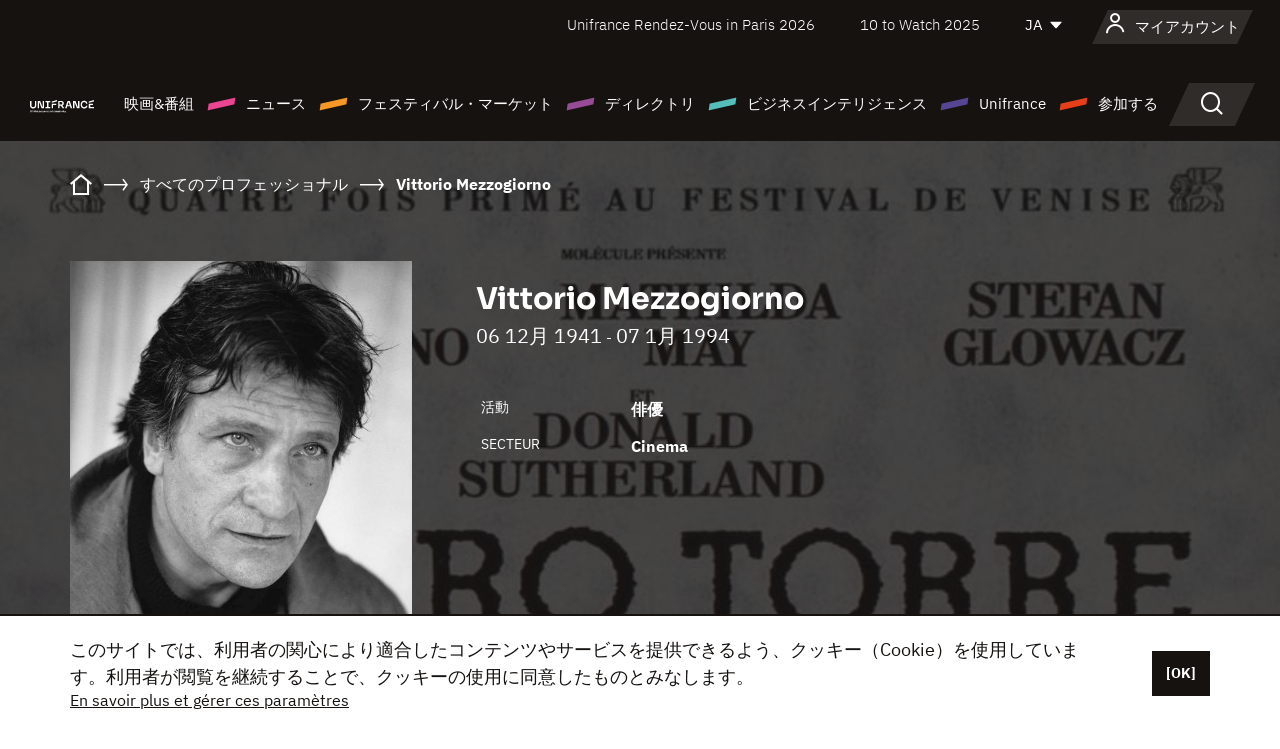

--- FILE ---
content_type: text/html; charset=utf-8
request_url: https://www.google.com/recaptcha/api2/anchor?ar=1&k=6LcJfHopAAAAAJA2ysQXhcpcbIYJi36tX6uIGLaU&co=aHR0cHM6Ly9qYXBhbi51bmlmcmFuY2Uub3JnOjQ0Mw..&hl=en&v=PoyoqOPhxBO7pBk68S4YbpHZ&size=normal&anchor-ms=20000&execute-ms=30000&cb=itidkckq338b
body_size: 49397
content:
<!DOCTYPE HTML><html dir="ltr" lang="en"><head><meta http-equiv="Content-Type" content="text/html; charset=UTF-8">
<meta http-equiv="X-UA-Compatible" content="IE=edge">
<title>reCAPTCHA</title>
<style type="text/css">
/* cyrillic-ext */
@font-face {
  font-family: 'Roboto';
  font-style: normal;
  font-weight: 400;
  font-stretch: 100%;
  src: url(//fonts.gstatic.com/s/roboto/v48/KFO7CnqEu92Fr1ME7kSn66aGLdTylUAMa3GUBHMdazTgWw.woff2) format('woff2');
  unicode-range: U+0460-052F, U+1C80-1C8A, U+20B4, U+2DE0-2DFF, U+A640-A69F, U+FE2E-FE2F;
}
/* cyrillic */
@font-face {
  font-family: 'Roboto';
  font-style: normal;
  font-weight: 400;
  font-stretch: 100%;
  src: url(//fonts.gstatic.com/s/roboto/v48/KFO7CnqEu92Fr1ME7kSn66aGLdTylUAMa3iUBHMdazTgWw.woff2) format('woff2');
  unicode-range: U+0301, U+0400-045F, U+0490-0491, U+04B0-04B1, U+2116;
}
/* greek-ext */
@font-face {
  font-family: 'Roboto';
  font-style: normal;
  font-weight: 400;
  font-stretch: 100%;
  src: url(//fonts.gstatic.com/s/roboto/v48/KFO7CnqEu92Fr1ME7kSn66aGLdTylUAMa3CUBHMdazTgWw.woff2) format('woff2');
  unicode-range: U+1F00-1FFF;
}
/* greek */
@font-face {
  font-family: 'Roboto';
  font-style: normal;
  font-weight: 400;
  font-stretch: 100%;
  src: url(//fonts.gstatic.com/s/roboto/v48/KFO7CnqEu92Fr1ME7kSn66aGLdTylUAMa3-UBHMdazTgWw.woff2) format('woff2');
  unicode-range: U+0370-0377, U+037A-037F, U+0384-038A, U+038C, U+038E-03A1, U+03A3-03FF;
}
/* math */
@font-face {
  font-family: 'Roboto';
  font-style: normal;
  font-weight: 400;
  font-stretch: 100%;
  src: url(//fonts.gstatic.com/s/roboto/v48/KFO7CnqEu92Fr1ME7kSn66aGLdTylUAMawCUBHMdazTgWw.woff2) format('woff2');
  unicode-range: U+0302-0303, U+0305, U+0307-0308, U+0310, U+0312, U+0315, U+031A, U+0326-0327, U+032C, U+032F-0330, U+0332-0333, U+0338, U+033A, U+0346, U+034D, U+0391-03A1, U+03A3-03A9, U+03B1-03C9, U+03D1, U+03D5-03D6, U+03F0-03F1, U+03F4-03F5, U+2016-2017, U+2034-2038, U+203C, U+2040, U+2043, U+2047, U+2050, U+2057, U+205F, U+2070-2071, U+2074-208E, U+2090-209C, U+20D0-20DC, U+20E1, U+20E5-20EF, U+2100-2112, U+2114-2115, U+2117-2121, U+2123-214F, U+2190, U+2192, U+2194-21AE, U+21B0-21E5, U+21F1-21F2, U+21F4-2211, U+2213-2214, U+2216-22FF, U+2308-230B, U+2310, U+2319, U+231C-2321, U+2336-237A, U+237C, U+2395, U+239B-23B7, U+23D0, U+23DC-23E1, U+2474-2475, U+25AF, U+25B3, U+25B7, U+25BD, U+25C1, U+25CA, U+25CC, U+25FB, U+266D-266F, U+27C0-27FF, U+2900-2AFF, U+2B0E-2B11, U+2B30-2B4C, U+2BFE, U+3030, U+FF5B, U+FF5D, U+1D400-1D7FF, U+1EE00-1EEFF;
}
/* symbols */
@font-face {
  font-family: 'Roboto';
  font-style: normal;
  font-weight: 400;
  font-stretch: 100%;
  src: url(//fonts.gstatic.com/s/roboto/v48/KFO7CnqEu92Fr1ME7kSn66aGLdTylUAMaxKUBHMdazTgWw.woff2) format('woff2');
  unicode-range: U+0001-000C, U+000E-001F, U+007F-009F, U+20DD-20E0, U+20E2-20E4, U+2150-218F, U+2190, U+2192, U+2194-2199, U+21AF, U+21E6-21F0, U+21F3, U+2218-2219, U+2299, U+22C4-22C6, U+2300-243F, U+2440-244A, U+2460-24FF, U+25A0-27BF, U+2800-28FF, U+2921-2922, U+2981, U+29BF, U+29EB, U+2B00-2BFF, U+4DC0-4DFF, U+FFF9-FFFB, U+10140-1018E, U+10190-1019C, U+101A0, U+101D0-101FD, U+102E0-102FB, U+10E60-10E7E, U+1D2C0-1D2D3, U+1D2E0-1D37F, U+1F000-1F0FF, U+1F100-1F1AD, U+1F1E6-1F1FF, U+1F30D-1F30F, U+1F315, U+1F31C, U+1F31E, U+1F320-1F32C, U+1F336, U+1F378, U+1F37D, U+1F382, U+1F393-1F39F, U+1F3A7-1F3A8, U+1F3AC-1F3AF, U+1F3C2, U+1F3C4-1F3C6, U+1F3CA-1F3CE, U+1F3D4-1F3E0, U+1F3ED, U+1F3F1-1F3F3, U+1F3F5-1F3F7, U+1F408, U+1F415, U+1F41F, U+1F426, U+1F43F, U+1F441-1F442, U+1F444, U+1F446-1F449, U+1F44C-1F44E, U+1F453, U+1F46A, U+1F47D, U+1F4A3, U+1F4B0, U+1F4B3, U+1F4B9, U+1F4BB, U+1F4BF, U+1F4C8-1F4CB, U+1F4D6, U+1F4DA, U+1F4DF, U+1F4E3-1F4E6, U+1F4EA-1F4ED, U+1F4F7, U+1F4F9-1F4FB, U+1F4FD-1F4FE, U+1F503, U+1F507-1F50B, U+1F50D, U+1F512-1F513, U+1F53E-1F54A, U+1F54F-1F5FA, U+1F610, U+1F650-1F67F, U+1F687, U+1F68D, U+1F691, U+1F694, U+1F698, U+1F6AD, U+1F6B2, U+1F6B9-1F6BA, U+1F6BC, U+1F6C6-1F6CF, U+1F6D3-1F6D7, U+1F6E0-1F6EA, U+1F6F0-1F6F3, U+1F6F7-1F6FC, U+1F700-1F7FF, U+1F800-1F80B, U+1F810-1F847, U+1F850-1F859, U+1F860-1F887, U+1F890-1F8AD, U+1F8B0-1F8BB, U+1F8C0-1F8C1, U+1F900-1F90B, U+1F93B, U+1F946, U+1F984, U+1F996, U+1F9E9, U+1FA00-1FA6F, U+1FA70-1FA7C, U+1FA80-1FA89, U+1FA8F-1FAC6, U+1FACE-1FADC, U+1FADF-1FAE9, U+1FAF0-1FAF8, U+1FB00-1FBFF;
}
/* vietnamese */
@font-face {
  font-family: 'Roboto';
  font-style: normal;
  font-weight: 400;
  font-stretch: 100%;
  src: url(//fonts.gstatic.com/s/roboto/v48/KFO7CnqEu92Fr1ME7kSn66aGLdTylUAMa3OUBHMdazTgWw.woff2) format('woff2');
  unicode-range: U+0102-0103, U+0110-0111, U+0128-0129, U+0168-0169, U+01A0-01A1, U+01AF-01B0, U+0300-0301, U+0303-0304, U+0308-0309, U+0323, U+0329, U+1EA0-1EF9, U+20AB;
}
/* latin-ext */
@font-face {
  font-family: 'Roboto';
  font-style: normal;
  font-weight: 400;
  font-stretch: 100%;
  src: url(//fonts.gstatic.com/s/roboto/v48/KFO7CnqEu92Fr1ME7kSn66aGLdTylUAMa3KUBHMdazTgWw.woff2) format('woff2');
  unicode-range: U+0100-02BA, U+02BD-02C5, U+02C7-02CC, U+02CE-02D7, U+02DD-02FF, U+0304, U+0308, U+0329, U+1D00-1DBF, U+1E00-1E9F, U+1EF2-1EFF, U+2020, U+20A0-20AB, U+20AD-20C0, U+2113, U+2C60-2C7F, U+A720-A7FF;
}
/* latin */
@font-face {
  font-family: 'Roboto';
  font-style: normal;
  font-weight: 400;
  font-stretch: 100%;
  src: url(//fonts.gstatic.com/s/roboto/v48/KFO7CnqEu92Fr1ME7kSn66aGLdTylUAMa3yUBHMdazQ.woff2) format('woff2');
  unicode-range: U+0000-00FF, U+0131, U+0152-0153, U+02BB-02BC, U+02C6, U+02DA, U+02DC, U+0304, U+0308, U+0329, U+2000-206F, U+20AC, U+2122, U+2191, U+2193, U+2212, U+2215, U+FEFF, U+FFFD;
}
/* cyrillic-ext */
@font-face {
  font-family: 'Roboto';
  font-style: normal;
  font-weight: 500;
  font-stretch: 100%;
  src: url(//fonts.gstatic.com/s/roboto/v48/KFO7CnqEu92Fr1ME7kSn66aGLdTylUAMa3GUBHMdazTgWw.woff2) format('woff2');
  unicode-range: U+0460-052F, U+1C80-1C8A, U+20B4, U+2DE0-2DFF, U+A640-A69F, U+FE2E-FE2F;
}
/* cyrillic */
@font-face {
  font-family: 'Roboto';
  font-style: normal;
  font-weight: 500;
  font-stretch: 100%;
  src: url(//fonts.gstatic.com/s/roboto/v48/KFO7CnqEu92Fr1ME7kSn66aGLdTylUAMa3iUBHMdazTgWw.woff2) format('woff2');
  unicode-range: U+0301, U+0400-045F, U+0490-0491, U+04B0-04B1, U+2116;
}
/* greek-ext */
@font-face {
  font-family: 'Roboto';
  font-style: normal;
  font-weight: 500;
  font-stretch: 100%;
  src: url(//fonts.gstatic.com/s/roboto/v48/KFO7CnqEu92Fr1ME7kSn66aGLdTylUAMa3CUBHMdazTgWw.woff2) format('woff2');
  unicode-range: U+1F00-1FFF;
}
/* greek */
@font-face {
  font-family: 'Roboto';
  font-style: normal;
  font-weight: 500;
  font-stretch: 100%;
  src: url(//fonts.gstatic.com/s/roboto/v48/KFO7CnqEu92Fr1ME7kSn66aGLdTylUAMa3-UBHMdazTgWw.woff2) format('woff2');
  unicode-range: U+0370-0377, U+037A-037F, U+0384-038A, U+038C, U+038E-03A1, U+03A3-03FF;
}
/* math */
@font-face {
  font-family: 'Roboto';
  font-style: normal;
  font-weight: 500;
  font-stretch: 100%;
  src: url(//fonts.gstatic.com/s/roboto/v48/KFO7CnqEu92Fr1ME7kSn66aGLdTylUAMawCUBHMdazTgWw.woff2) format('woff2');
  unicode-range: U+0302-0303, U+0305, U+0307-0308, U+0310, U+0312, U+0315, U+031A, U+0326-0327, U+032C, U+032F-0330, U+0332-0333, U+0338, U+033A, U+0346, U+034D, U+0391-03A1, U+03A3-03A9, U+03B1-03C9, U+03D1, U+03D5-03D6, U+03F0-03F1, U+03F4-03F5, U+2016-2017, U+2034-2038, U+203C, U+2040, U+2043, U+2047, U+2050, U+2057, U+205F, U+2070-2071, U+2074-208E, U+2090-209C, U+20D0-20DC, U+20E1, U+20E5-20EF, U+2100-2112, U+2114-2115, U+2117-2121, U+2123-214F, U+2190, U+2192, U+2194-21AE, U+21B0-21E5, U+21F1-21F2, U+21F4-2211, U+2213-2214, U+2216-22FF, U+2308-230B, U+2310, U+2319, U+231C-2321, U+2336-237A, U+237C, U+2395, U+239B-23B7, U+23D0, U+23DC-23E1, U+2474-2475, U+25AF, U+25B3, U+25B7, U+25BD, U+25C1, U+25CA, U+25CC, U+25FB, U+266D-266F, U+27C0-27FF, U+2900-2AFF, U+2B0E-2B11, U+2B30-2B4C, U+2BFE, U+3030, U+FF5B, U+FF5D, U+1D400-1D7FF, U+1EE00-1EEFF;
}
/* symbols */
@font-face {
  font-family: 'Roboto';
  font-style: normal;
  font-weight: 500;
  font-stretch: 100%;
  src: url(//fonts.gstatic.com/s/roboto/v48/KFO7CnqEu92Fr1ME7kSn66aGLdTylUAMaxKUBHMdazTgWw.woff2) format('woff2');
  unicode-range: U+0001-000C, U+000E-001F, U+007F-009F, U+20DD-20E0, U+20E2-20E4, U+2150-218F, U+2190, U+2192, U+2194-2199, U+21AF, U+21E6-21F0, U+21F3, U+2218-2219, U+2299, U+22C4-22C6, U+2300-243F, U+2440-244A, U+2460-24FF, U+25A0-27BF, U+2800-28FF, U+2921-2922, U+2981, U+29BF, U+29EB, U+2B00-2BFF, U+4DC0-4DFF, U+FFF9-FFFB, U+10140-1018E, U+10190-1019C, U+101A0, U+101D0-101FD, U+102E0-102FB, U+10E60-10E7E, U+1D2C0-1D2D3, U+1D2E0-1D37F, U+1F000-1F0FF, U+1F100-1F1AD, U+1F1E6-1F1FF, U+1F30D-1F30F, U+1F315, U+1F31C, U+1F31E, U+1F320-1F32C, U+1F336, U+1F378, U+1F37D, U+1F382, U+1F393-1F39F, U+1F3A7-1F3A8, U+1F3AC-1F3AF, U+1F3C2, U+1F3C4-1F3C6, U+1F3CA-1F3CE, U+1F3D4-1F3E0, U+1F3ED, U+1F3F1-1F3F3, U+1F3F5-1F3F7, U+1F408, U+1F415, U+1F41F, U+1F426, U+1F43F, U+1F441-1F442, U+1F444, U+1F446-1F449, U+1F44C-1F44E, U+1F453, U+1F46A, U+1F47D, U+1F4A3, U+1F4B0, U+1F4B3, U+1F4B9, U+1F4BB, U+1F4BF, U+1F4C8-1F4CB, U+1F4D6, U+1F4DA, U+1F4DF, U+1F4E3-1F4E6, U+1F4EA-1F4ED, U+1F4F7, U+1F4F9-1F4FB, U+1F4FD-1F4FE, U+1F503, U+1F507-1F50B, U+1F50D, U+1F512-1F513, U+1F53E-1F54A, U+1F54F-1F5FA, U+1F610, U+1F650-1F67F, U+1F687, U+1F68D, U+1F691, U+1F694, U+1F698, U+1F6AD, U+1F6B2, U+1F6B9-1F6BA, U+1F6BC, U+1F6C6-1F6CF, U+1F6D3-1F6D7, U+1F6E0-1F6EA, U+1F6F0-1F6F3, U+1F6F7-1F6FC, U+1F700-1F7FF, U+1F800-1F80B, U+1F810-1F847, U+1F850-1F859, U+1F860-1F887, U+1F890-1F8AD, U+1F8B0-1F8BB, U+1F8C0-1F8C1, U+1F900-1F90B, U+1F93B, U+1F946, U+1F984, U+1F996, U+1F9E9, U+1FA00-1FA6F, U+1FA70-1FA7C, U+1FA80-1FA89, U+1FA8F-1FAC6, U+1FACE-1FADC, U+1FADF-1FAE9, U+1FAF0-1FAF8, U+1FB00-1FBFF;
}
/* vietnamese */
@font-face {
  font-family: 'Roboto';
  font-style: normal;
  font-weight: 500;
  font-stretch: 100%;
  src: url(//fonts.gstatic.com/s/roboto/v48/KFO7CnqEu92Fr1ME7kSn66aGLdTylUAMa3OUBHMdazTgWw.woff2) format('woff2');
  unicode-range: U+0102-0103, U+0110-0111, U+0128-0129, U+0168-0169, U+01A0-01A1, U+01AF-01B0, U+0300-0301, U+0303-0304, U+0308-0309, U+0323, U+0329, U+1EA0-1EF9, U+20AB;
}
/* latin-ext */
@font-face {
  font-family: 'Roboto';
  font-style: normal;
  font-weight: 500;
  font-stretch: 100%;
  src: url(//fonts.gstatic.com/s/roboto/v48/KFO7CnqEu92Fr1ME7kSn66aGLdTylUAMa3KUBHMdazTgWw.woff2) format('woff2');
  unicode-range: U+0100-02BA, U+02BD-02C5, U+02C7-02CC, U+02CE-02D7, U+02DD-02FF, U+0304, U+0308, U+0329, U+1D00-1DBF, U+1E00-1E9F, U+1EF2-1EFF, U+2020, U+20A0-20AB, U+20AD-20C0, U+2113, U+2C60-2C7F, U+A720-A7FF;
}
/* latin */
@font-face {
  font-family: 'Roboto';
  font-style: normal;
  font-weight: 500;
  font-stretch: 100%;
  src: url(//fonts.gstatic.com/s/roboto/v48/KFO7CnqEu92Fr1ME7kSn66aGLdTylUAMa3yUBHMdazQ.woff2) format('woff2');
  unicode-range: U+0000-00FF, U+0131, U+0152-0153, U+02BB-02BC, U+02C6, U+02DA, U+02DC, U+0304, U+0308, U+0329, U+2000-206F, U+20AC, U+2122, U+2191, U+2193, U+2212, U+2215, U+FEFF, U+FFFD;
}
/* cyrillic-ext */
@font-face {
  font-family: 'Roboto';
  font-style: normal;
  font-weight: 900;
  font-stretch: 100%;
  src: url(//fonts.gstatic.com/s/roboto/v48/KFO7CnqEu92Fr1ME7kSn66aGLdTylUAMa3GUBHMdazTgWw.woff2) format('woff2');
  unicode-range: U+0460-052F, U+1C80-1C8A, U+20B4, U+2DE0-2DFF, U+A640-A69F, U+FE2E-FE2F;
}
/* cyrillic */
@font-face {
  font-family: 'Roboto';
  font-style: normal;
  font-weight: 900;
  font-stretch: 100%;
  src: url(//fonts.gstatic.com/s/roboto/v48/KFO7CnqEu92Fr1ME7kSn66aGLdTylUAMa3iUBHMdazTgWw.woff2) format('woff2');
  unicode-range: U+0301, U+0400-045F, U+0490-0491, U+04B0-04B1, U+2116;
}
/* greek-ext */
@font-face {
  font-family: 'Roboto';
  font-style: normal;
  font-weight: 900;
  font-stretch: 100%;
  src: url(//fonts.gstatic.com/s/roboto/v48/KFO7CnqEu92Fr1ME7kSn66aGLdTylUAMa3CUBHMdazTgWw.woff2) format('woff2');
  unicode-range: U+1F00-1FFF;
}
/* greek */
@font-face {
  font-family: 'Roboto';
  font-style: normal;
  font-weight: 900;
  font-stretch: 100%;
  src: url(//fonts.gstatic.com/s/roboto/v48/KFO7CnqEu92Fr1ME7kSn66aGLdTylUAMa3-UBHMdazTgWw.woff2) format('woff2');
  unicode-range: U+0370-0377, U+037A-037F, U+0384-038A, U+038C, U+038E-03A1, U+03A3-03FF;
}
/* math */
@font-face {
  font-family: 'Roboto';
  font-style: normal;
  font-weight: 900;
  font-stretch: 100%;
  src: url(//fonts.gstatic.com/s/roboto/v48/KFO7CnqEu92Fr1ME7kSn66aGLdTylUAMawCUBHMdazTgWw.woff2) format('woff2');
  unicode-range: U+0302-0303, U+0305, U+0307-0308, U+0310, U+0312, U+0315, U+031A, U+0326-0327, U+032C, U+032F-0330, U+0332-0333, U+0338, U+033A, U+0346, U+034D, U+0391-03A1, U+03A3-03A9, U+03B1-03C9, U+03D1, U+03D5-03D6, U+03F0-03F1, U+03F4-03F5, U+2016-2017, U+2034-2038, U+203C, U+2040, U+2043, U+2047, U+2050, U+2057, U+205F, U+2070-2071, U+2074-208E, U+2090-209C, U+20D0-20DC, U+20E1, U+20E5-20EF, U+2100-2112, U+2114-2115, U+2117-2121, U+2123-214F, U+2190, U+2192, U+2194-21AE, U+21B0-21E5, U+21F1-21F2, U+21F4-2211, U+2213-2214, U+2216-22FF, U+2308-230B, U+2310, U+2319, U+231C-2321, U+2336-237A, U+237C, U+2395, U+239B-23B7, U+23D0, U+23DC-23E1, U+2474-2475, U+25AF, U+25B3, U+25B7, U+25BD, U+25C1, U+25CA, U+25CC, U+25FB, U+266D-266F, U+27C0-27FF, U+2900-2AFF, U+2B0E-2B11, U+2B30-2B4C, U+2BFE, U+3030, U+FF5B, U+FF5D, U+1D400-1D7FF, U+1EE00-1EEFF;
}
/* symbols */
@font-face {
  font-family: 'Roboto';
  font-style: normal;
  font-weight: 900;
  font-stretch: 100%;
  src: url(//fonts.gstatic.com/s/roboto/v48/KFO7CnqEu92Fr1ME7kSn66aGLdTylUAMaxKUBHMdazTgWw.woff2) format('woff2');
  unicode-range: U+0001-000C, U+000E-001F, U+007F-009F, U+20DD-20E0, U+20E2-20E4, U+2150-218F, U+2190, U+2192, U+2194-2199, U+21AF, U+21E6-21F0, U+21F3, U+2218-2219, U+2299, U+22C4-22C6, U+2300-243F, U+2440-244A, U+2460-24FF, U+25A0-27BF, U+2800-28FF, U+2921-2922, U+2981, U+29BF, U+29EB, U+2B00-2BFF, U+4DC0-4DFF, U+FFF9-FFFB, U+10140-1018E, U+10190-1019C, U+101A0, U+101D0-101FD, U+102E0-102FB, U+10E60-10E7E, U+1D2C0-1D2D3, U+1D2E0-1D37F, U+1F000-1F0FF, U+1F100-1F1AD, U+1F1E6-1F1FF, U+1F30D-1F30F, U+1F315, U+1F31C, U+1F31E, U+1F320-1F32C, U+1F336, U+1F378, U+1F37D, U+1F382, U+1F393-1F39F, U+1F3A7-1F3A8, U+1F3AC-1F3AF, U+1F3C2, U+1F3C4-1F3C6, U+1F3CA-1F3CE, U+1F3D4-1F3E0, U+1F3ED, U+1F3F1-1F3F3, U+1F3F5-1F3F7, U+1F408, U+1F415, U+1F41F, U+1F426, U+1F43F, U+1F441-1F442, U+1F444, U+1F446-1F449, U+1F44C-1F44E, U+1F453, U+1F46A, U+1F47D, U+1F4A3, U+1F4B0, U+1F4B3, U+1F4B9, U+1F4BB, U+1F4BF, U+1F4C8-1F4CB, U+1F4D6, U+1F4DA, U+1F4DF, U+1F4E3-1F4E6, U+1F4EA-1F4ED, U+1F4F7, U+1F4F9-1F4FB, U+1F4FD-1F4FE, U+1F503, U+1F507-1F50B, U+1F50D, U+1F512-1F513, U+1F53E-1F54A, U+1F54F-1F5FA, U+1F610, U+1F650-1F67F, U+1F687, U+1F68D, U+1F691, U+1F694, U+1F698, U+1F6AD, U+1F6B2, U+1F6B9-1F6BA, U+1F6BC, U+1F6C6-1F6CF, U+1F6D3-1F6D7, U+1F6E0-1F6EA, U+1F6F0-1F6F3, U+1F6F7-1F6FC, U+1F700-1F7FF, U+1F800-1F80B, U+1F810-1F847, U+1F850-1F859, U+1F860-1F887, U+1F890-1F8AD, U+1F8B0-1F8BB, U+1F8C0-1F8C1, U+1F900-1F90B, U+1F93B, U+1F946, U+1F984, U+1F996, U+1F9E9, U+1FA00-1FA6F, U+1FA70-1FA7C, U+1FA80-1FA89, U+1FA8F-1FAC6, U+1FACE-1FADC, U+1FADF-1FAE9, U+1FAF0-1FAF8, U+1FB00-1FBFF;
}
/* vietnamese */
@font-face {
  font-family: 'Roboto';
  font-style: normal;
  font-weight: 900;
  font-stretch: 100%;
  src: url(//fonts.gstatic.com/s/roboto/v48/KFO7CnqEu92Fr1ME7kSn66aGLdTylUAMa3OUBHMdazTgWw.woff2) format('woff2');
  unicode-range: U+0102-0103, U+0110-0111, U+0128-0129, U+0168-0169, U+01A0-01A1, U+01AF-01B0, U+0300-0301, U+0303-0304, U+0308-0309, U+0323, U+0329, U+1EA0-1EF9, U+20AB;
}
/* latin-ext */
@font-face {
  font-family: 'Roboto';
  font-style: normal;
  font-weight: 900;
  font-stretch: 100%;
  src: url(//fonts.gstatic.com/s/roboto/v48/KFO7CnqEu92Fr1ME7kSn66aGLdTylUAMa3KUBHMdazTgWw.woff2) format('woff2');
  unicode-range: U+0100-02BA, U+02BD-02C5, U+02C7-02CC, U+02CE-02D7, U+02DD-02FF, U+0304, U+0308, U+0329, U+1D00-1DBF, U+1E00-1E9F, U+1EF2-1EFF, U+2020, U+20A0-20AB, U+20AD-20C0, U+2113, U+2C60-2C7F, U+A720-A7FF;
}
/* latin */
@font-face {
  font-family: 'Roboto';
  font-style: normal;
  font-weight: 900;
  font-stretch: 100%;
  src: url(//fonts.gstatic.com/s/roboto/v48/KFO7CnqEu92Fr1ME7kSn66aGLdTylUAMa3yUBHMdazQ.woff2) format('woff2');
  unicode-range: U+0000-00FF, U+0131, U+0152-0153, U+02BB-02BC, U+02C6, U+02DA, U+02DC, U+0304, U+0308, U+0329, U+2000-206F, U+20AC, U+2122, U+2191, U+2193, U+2212, U+2215, U+FEFF, U+FFFD;
}

</style>
<link rel="stylesheet" type="text/css" href="https://www.gstatic.com/recaptcha/releases/PoyoqOPhxBO7pBk68S4YbpHZ/styles__ltr.css">
<script nonce="klom0c1T_PtFdkE2_xGaRQ" type="text/javascript">window['__recaptcha_api'] = 'https://www.google.com/recaptcha/api2/';</script>
<script type="text/javascript" src="https://www.gstatic.com/recaptcha/releases/PoyoqOPhxBO7pBk68S4YbpHZ/recaptcha__en.js" nonce="klom0c1T_PtFdkE2_xGaRQ">
      
    </script></head>
<body><div id="rc-anchor-alert" class="rc-anchor-alert"></div>
<input type="hidden" id="recaptcha-token" value="[base64]">
<script type="text/javascript" nonce="klom0c1T_PtFdkE2_xGaRQ">
      recaptcha.anchor.Main.init("[\x22ainput\x22,[\x22bgdata\x22,\x22\x22,\[base64]/[base64]/[base64]/KE4oMTI0LHYsdi5HKSxMWihsLHYpKTpOKDEyNCx2LGwpLFYpLHYpLFQpKSxGKDE3MSx2KX0scjc9ZnVuY3Rpb24obCl7cmV0dXJuIGx9LEM9ZnVuY3Rpb24obCxWLHYpe04odixsLFYpLFZbYWtdPTI3OTZ9LG49ZnVuY3Rpb24obCxWKXtWLlg9KChWLlg/[base64]/[base64]/[base64]/[base64]/[base64]/[base64]/[base64]/[base64]/[base64]/[base64]/[base64]\\u003d\x22,\[base64]\\u003d\\u003d\x22,\x22SMK2w5TDs1tIw6J1ccOfw4EMAsKWNiB8w44GasORKggJw5g9w7hjwohfczJhAgbDqcO3TBzChSo8w7nDhcK3w4XDq07DuF3CmcK3w6UOw53DjGRqHMOvw48ww4bCmy3DkATDhsORw6rCmRvCnMONwoPDrUzDo8O5wr/[base64]/wojDk2crM3fDlF7DiMKkw7/Dpjwpw6vChsOUGsO0MEsVw5DCkG0kwrByQMOMwpTCsH3CrcKAwoNPOsOcw5HClibDrTLDiMKnKTRpwqETK2dNRsKAwr0RDT7CkMO/wr4mw4DDkcKGKh8JwqZ/wovDnsKCbgJ/ZsKXMG9ewrgfwojDmU0rOcKKw74YGkVBCExSIks0w6shbcO9McOqTRHCssOIeH7DlULCrcK7T8OOJ0ILeMOsw7psfsOFfwPDncOVBsKHw4NewrAZGnfDisOcUsKyfk7Cp8Kvw5gCw5MEw77CiMO/[base64]/wrQ/[base64]/Ct8OoEMOOX8KBZ3k2L8OBw7HCucOgBMKow4vCk1DDt8KJcCvDssOBIiJQwrVnTMKzXsOWfMKFDsKSwpLDgRZ1wp1Pw54/woARw6HCocKvwrvDnF7Dpn/Di2pIfcOJd8Ouwr9Vw6rDsSLDgsOLe8Ohw6QERBk0w5AFw6wqf8O1wpoMJTcCw43CqGY6c8OufGXCoBhVwp40RBnDhMOyc8O5w6bCpUQ6w7/CkMK/aSfDgkoKw5cmPsOHc8OWfVtqIMKew5vDoMOeFBl9RlRnw5TCohXCsB/DpsOSS2gsI8K6QsOUwoh2ccOyw4fCiHfDjS3DkG3Coh1RwophSV1qwr/Cl8KIbTrDi8Ovw67CmUAswpAAw6fDnBLCrsK0A8OCwrXChsK9woPDjD/DrMK0wrl3HA3DosKvwrjCj250w5NHAjDDhCBfV8OOw4zDhV5Sw75sLFDDo8KobGN8TnElw5TCpsOBYEDCpwFEwrM8w5XCjMOAScKyL8KJw6dtw6pVLMK2wpTCs8KoYwvCkU/DhRU3wqTCvR9WC8KbZyFyE0lRwonCmcKtIHZ8fhHCtsKNwqZTw7LCosKnZcOxaMKlw5bDiC5PNH/DiwgMwqwTwo3DlcOyVGwiwrTCjVkyw5bCicOETMOje8OeByF/w7bCkC3Cl2bDpCNjWMKpw6Z7eC8lwoR+ZjTCgikQaMKhwpHCv1tHw4DCnx/Cq8OFwrHDvhvDlsKFGMKjw5/CkyPDqMOUwrrCr27ClAllwro+wrEFOHjCncOxw4/Dq8OFaMOwJinCqsOubxIkw7orZA3DvSrCs3U/MMOKZ37DrHTCgMKmwrjCsMKiXWsVwrPDt8KPwqIZw4wiw5/DkjrCgMKzw6Jpw4NLw79KwrNUBsKZPGbDmsOAwoDDlsOIHsKDw5bDnEMnWsOdXnXDilRgdMKnKMOLw6lyZl5twqsMwoLCvMOETlPDo8K0DsOQOsOWw5TDkiRZScKVwp9IKF/[base64]/DkMOAwq0UaBVhHw7DoMO7HcKXPsKoXcOpw7IlwpfDlMOvFMOowpZlKMO3GWHDgCJJwr7Cu8Omw4YKwoXCpsKmwrkxQsKBZ8KYEMK5dsOmXS/[base64]/CmsOpGsOvC8ODKm/CkCrCnMKdG8OVAR5Pwq7DvMKtTsOYwqtubsKBJzPCvcOqw63DlmHCtw4Gw4TCjcOVwqkBXFJubMK9IxTDjQzCmkBBwr7DrMOww7DDnxzDtyJxHwNvaMOWwq8/MMOnw6N3wrB4G8KqwqHDgMOQw5QVw4XDgllXJkjCo8Oqw4UCS8O6w7LCg8KGw5fCmBUBwodmXnQTQmlQw7l5wotPw7pzI8KNM8ODw73DrWpsC8Oiw5vDncOVEn9xwpjCmg7DrU/[base64]/Ck8KXwrV4EMK2wpDChcKQB8KSRQXDnMOmAx3DlWo9MsKRwrvChcOFb8KlXcKbwozCoUPDpxjDikPCuxzCv8OYNXAsw7dpwqvDjMK4OlfDjm/CkikMw6LCt8KcHMK6woVew59HwpDCvcO0b8OqTGzCrMKGwpTDtzfCo0jDkcKRwo5lDMOKFkoPasOpLsKmMMOoO0gGQcKGwpoxOkDCpsK/RMO6w6kNwogSSSRYw51nwrbDjMKyV8KlwoMKw5PDsMK7woPDsVgjf8K2wo/CoknDqcOIwoQKwolLw4nClcO/[base64]/eMOCw61vXsK/wrvCnTDCuFnDjcK7w6bDsh5bw67DiQdXNMO3wrLDjS/CqTBww6jCs18wwr3CscOTYMOqSsKIw4PDiXRkaG7DhFVcwqBxeF7CvSpBw7DCqsO9Xjgow5t2w6lhw75IwqkVdcKUB8KWwotJwrNRbGnDmnUBLcO4wrPCiBt6wqMawqfDvMO/[base64]/UX/[base64]/DmMOYw5UiQEVPwqsgw4JJw4HClA/Cn8KmwrtjwpkTwqPDn0ZQElLDtx7CpHRDMSQeccKUw71iYMKJwqnCi8OtFcO2wobCusO1DEpKEjDClcO4w6EVYQPDvl8RLAkuI8O4UAzCjMKQw7QyBhNzbCvDhsO8HcObE8KNwoPCjMO5AEjDkGnDnB82wrfDicOfdk/[base64]/[base64]/Cg33ClMKndcOdw5oETMKUdANLMcKNw4JJwp7DnBHDsMO1w7jDgMKxwqY/[base64]/Cvy/CkcKED8OcQgbDghQ3wqPCuiPDjjsvcsOOw7HDsCvCm8OPG8KKUlQ/XsO0w4QTATbCpSnDslZnF8KdGMOGwrrCvQfCrMOKHzbDgTPDn1owfMOcwqbClivDmjPCkg/[base64]/wqxZSyYbw4wRw6HClsOtG8Ogw4HCgAXDiF8iZlPDg8OqMzhhw4jDriLDk8Kzw4cqDyjCm8OQEHDDrMOwPnJ8UcKJYsKhw7ZARQ/DscOgw4DCpnXCiMOSPcKdYsKuI8O4Qg1+EcKjw7HCrE4TwqQ+PHrDi0zDvz7CrsOeHyo/wp7Du8Okwr3DvcOgwrcZw68tw6kOw5JXwowgw5/DjcKFw6dLwqJBUDPCt8Kzwr4Cwo5Yw7VbHcOTFcK6w7/CucOOw68+DW7DqMO8w73Cpn7DvcKrw4vCpsOmwp8qDcOAZ8KqMsOnfcKXwqsvRMOLaUF0w4vDmB0Vw7prw7HDu03Dl8OHd8OTADXDhMKfw57DrStWwq99FjAgw5EIW8OnJcKew511BFp/[base64]/[base64]/[base64]/CjsOxwp/[base64]/DsmFUVhtzw7NoHn4gaXfDpMKswpZbS2lQTHA8wr/CsBTDq3zDtBvCigDDncK/ZiQrwpfCuRoBw4XDiMOAHDrCnMKWLMKwwo9yV8Kzw7FoMRDDtUPDlH/[base64]/MsKbwrgtVcOGw5PCk8KmScKhC8K/wrcgwo/DrQbCpcKyKm4/CCrDqcKtC8O1wqXDvMKKYQvCtwfCoXVsw67Cu8OXw7MRwqHCvXTDu1rDvAxfb1gzCcKOfMO0ZMOIw70Wwo49CAHCr0sIw4MsVFPDucK+woEZd8O0wrkdXxgVwoR7woU/acOdPjTDilJvacOjDlMRVMKzwp4qw7fDusOqSxbDkzPDpTHCtMK6DS/Cg8KtwrjDkDvDncOIwp7DuQZew53Ch8OgJjxiwr40w4gBAzPDgV1bNMOUwrh/wpnDgBVrwoVteMOQRcKkwrjClsOBwqHCuHMBwp1QwqvCrcKuwp3Ds3jDjsOmDcO3wr3CoC5KBE08GBrCicKtwp9Gw4Fcwo0WM8KFKsKNwqfDvhfCtzwOw757TmDDu8Kow69YUGovLcKXwrs3d8O/[base64]/Du8Kmw44BWC/Dt8OxQ0xuNcKAwpTCscKNwpvDrcKbw5bDmcO4wqbCgkhgMsKuwrUYJn8Hw7/[base64]/[base64]/CtBzDhANvw6rCkcK/WjPCgMO2TsK9w65URcOkwrd0w6pEwp7CisO7wqYxaijChcOBIlkwwqXCkw9BFcODSQXDqwsTUVHCvsKhdV3CjsKFw7EMwqnCgsKsAsObVBvDmsOQDnpdOH0vAsOMOFBUwo5UB8KLw6XChWs/J2DCsVrDvTo0CMKhwoFjJkwxSULCg8K7w7U4EsKAQcO9XTZCw6J8wpPCt23CkMK8w53ChMKRwp/Doh4nwpjCj0sMwq/Dp8KHQsKqw6DDoMKFQBXCsMKLQsKwd8OewpYuesO0aEPCssK1BwTCnMOmwr/Ds8KFEsKcw4XClEXDnsOmfsKbwpcVGhvCgsOGGcOJwohBw5VXwrE2E8KzWmRswphWwroZHMKSw6bDkE4qRcOoYCQbwrHDl8OowqEHw45gw6pqwr7Di8KhXMOgN8O1wrZQwonCjWTCl8O5LTt7UsOgSMKcXGwJTH/CmcKZAcO5w49yZMKGwrY9wpBKwrgyOMKDw7/Dp8O8wrgQYcK6asOyMh/DvcKzw5XDvsKBwr7Co1J6BsKkw6LCk3Iow4TDssOOA8OFw5/ClMOSF01Jw5LChzYOwqbClcOqem1LVsOzVzbDnMOQwo/DoSBaNMKkInjDpcKdYAYhY8OjZ3B+wrLCqXw/[base64]/ZwDDvGFLajnDpkHDtgbDhg9MwrB3GcOsw4YLH8OSMMK9LsO9w6d5LhvCpMKqw6QKKcKCwr9CwpDDohVyw53CvhZGZU5CDhjCicKmw6p8w7nCssOSw75kwpnDrFE2w4IPUMO+YsOwbsKEw4rCn8KCFxLCiRocwqZ1w7kQwr49wpp/F8OSwo3DlyUiD8O1DGLDqsKFD3zDq111XFPDlCXDlRvDg8K0wpE/w7d0bjfCpBERw7nCmcKAw7o2fsKkSE3Dmi3DrMKiw7IwUcKSw7ovbsKzwrHDp8KSwr7Dp8KJwrIPw4EoSMKMw44TwrDDkwh4RMKKw4vDiiQlwq/Cl8OnRRJUwrAnwpzDu8KBw4giH8Kjw685wq/DrsOMV8KdNcOywpQ1KwPCqcOYw4hiGznDqkfCjXo/w6rCrGgywq/Cu8OHLcKBShcCwobDhsKlChDDg8KdLmLDgWHCtyvDjg0oXcOdOcK5W8OGw7NkwqoIwoLCm8OIwqTCvyXDlMO3w7wJw7/DvnPDoUh3GR0NGhrCo8OewpsKOMKiwrVbwpZUwqcdS8Oiw4zCm8OodG0vI8OXwo1Aw5PClgNcG8ODf0vCjsOSDcKqfsO4w5V5w45Pf8OAPMK7TsO6w4HDjsKpw5bCvsOzABnDnMKzwoI4w4bCkmdzwrEvwobDpwVdwqPCo2IkworDjcONagx/JcKHw5BCDUnDo2vDlMKrwpUdwrHDoF/[base64]/[base64]/[base64]/HDxOwoRfw5/Crh/CoURYwoAGa8OfaMOiwrFfbcOnTX9GwrPDhcKIMsOXw7zDollfQMKOw7zCjMKtWDjDssKuAcOEw43DusKNC8OrfMOnwoLDkVMBw6Efwq3DkFBGVsK/[base64]/ChcKRBmYXRXPCgTrDscOAwpXClcOpc1rCo1rDlMOGbMOqwoPCtkVKwos9EsKJKycpcsOGw7w+wrbDt013RMKtIDt4w4TDjMKiwqnCscKIwoPCucOqw5UAHMKmwq9Vwq3DtcK/[base64]/[base64]/ChMKtw6zDmMK0X8KXwoQ/SVzCm2wVPA7Dh8OGGR7Di3DDqSkEwpZIXALCllodw5TDqBIVwqvCnsOIw7/ChA7Cg8Kyw4hFw4TCjsO1w5Niw6RnwrjDoTvDiMOqBE0zdMKEAQwHKcOXwpHCj8OCw6rChsKFw4jCi8KvSj3DncOuwqHDgMOdb2AWw4FYFgpWO8OHEsOhRsK1wrhzw7tgEB8Pw4LCm15Wwokmw5rCvg0CwrjCncOuwqHCly5cUBtyaCbCpMOMFzc8wod/DcOkw4VFZcOaLsKcw6XDvSLDt8KQwrvCpQRVwp/DgwfCtsKRP8Kww5fCpDd4w4lNEMOaw4doXVTCu2FGbcOuwrvDhcOSw5/CrDgpwqAXCgPDnyPCjFzDlsOwaiszw57DosKnw5LDnMKCwobCqsOKAQrCpMOTw7XDt2QpwovCinPDs8OLZMK/wpLCrMK1KWrCrB7ChcKWMMKewprCilxOw7LDpMOww49lIcKyQkfCksKZMnhpw4TDiRBaHsKXwocDTcOsw4hZwpkNw4MewpsPT8KMw5PCqsKqwrLDncKFL3XDrWfDi0jCnhcQwqXCuSoHUcKKw599OcKkG319AiMQJ8O8wpTDtMOmw7vCrsKmacOTEX8ZCcKCQjE/[base64]/CtVDDuMKKwrfDmkB1Z8KQakLDjCvCkcORw7h5YBPCjMKZYTgBHVvCncOFw59LwpPDqsK+w4/[base64]/w7/DrjEgw4DCvsOiDiTDrzzCvsKLw5fDsljDkW0AZ8KWOgbDrn/[base64]/QwFQw65Lw6V6w61Ww57ClsKpdcOpw5LCocOrDhZqwpEew5JBdsOPBH9GwqFVwr7Co8OVfQZeGcOMwqzCicOMwq7CgyMKB8ODDcKOXhphRW/Cn3AywqLDpcOtwpvCqcKHw5DDucK8wqNxwr7DsAwwwoUbFj8WGMO8w6nDpBPClw7CtC58w7XCi8OSDWbCqyV4UGrCt0nCsRQAwpxlw4PDgsKLw4vDsFPDgcKbw6HCusOow7wSNsO5G8OjEzxVMX0YXMKkw4plwphRwoQNw4AAw6Fhw7kGw7DDksO/Hi9NwrpVYwHDmMKaGcKVw4fDq8K8O8O+LCTDgRrCh8K7XiHCp8K5wrnCh8K3YMOeb8OwPMKCbAnDsMKaaSA1wq1pCsOLw6pfw57Dv8KSah1bwr9mYcKlfcKlHjnDimXDk8KuIcKFccOwTcKjQ35Mw6I3woQiwr5mfcOTwqvCmn7DnsOPw7/[base64]/DtFYKUlAoBsKLTcOrw5zDpsOAL8KdwpkULcKpwrfDgsOSwpTDlMK2wpzDszTCjgTDq1BxHg/DlznCoFPCqcK/FcOzdkh5dizCisKJbkDDtMOEwqLDicORX2EFwqnDlVPDnsO9w4E6w7g8CcOMCsKAQ8OpNwfDnB7CnsOwIx15wrZBw7h/wofDhAg/fE5sP8Kxw7AeOT/CmsODXMOjJMOMw5ZRw6XCryXCrmLDli3DtMKIfsKkB1A4EBBrJsKvUsO4QsOYZm4PwpDCu3HDocONfcKLwo3CmMO+wrVgF8KTwoPCvQPDtMKFwqLCrSV6wpVSw5DChsKkwrTCuk3DkVsIwp7CucKcw7IzwpjDvR06wr/[base64]/[base64]/CvC/[base64]/CiCzDtcOywqRKw4zCrsO0f0nCuMOHEQXDq1/[base64]/[base64]/woTDu1IAwp8vWsKywpnChU4hw7gXN8Kuw7nChcO0w6vCisK3LsKeVwRoBC/DtMOXw4MWwrdPFFgVw4jDgVLDuMKYw7/CgMOrwp7Ch8OkwossSsKPHCPCrEjDvMO7wqZ/B8KPc1XCtgfDhsONw4rDtsKYWyfCpcKkOQfCgFonVMOUwq3DicKDw7IkNw13XE3CpMKgw4Q6dMORMn/DjMKBQGzCr8O1w79FDMKpLMKtOcKiAsKIwqZjworCuxwrw75cw7nDsRZFwq7CmnkTwrjDgiVYTMO7w6xhw7PDvkXCmQU/wqHClMKlw5LCv8KGw6Z4EXNefm7Cqi57fMKXR0TDqMKzYDd2S8OZwok3DjsQUcOow4zDnz3DocOxcsOsK8OsO8KkwoF7QTxpdyhuKSJHwrbCsBgHDwtqw45Ww4cjwp3DnRFdbgITIkfDiMOcw5tiQGUtOsOkw6PDpnjCrcOtKm/DlCFwPxJ9wobCnCQYwogVZ2zDosOfwqTCqlTCriDDkWshw4/Dh8KVw7gvw7doQRTCu8Ohw53Dn8OwXcOOA8KGwrBHw6ZreybDo8OawqDCgHBJZ37Cu8K7Y8O1wqsIwqfDuAoaCcKPAcOqakXCoBEaKHnDjGvDjcOFwooTN8K7esKJw6FoRMKyC8KnwrzCu2nCssKuw5oBccKyUDwwKsK2w5bCncO6w4jCu3BVw65lwrXDnH0MZ29aw6/Cqn/DgEE4QgIoDAZjw77DmzJtLy8JbcK+w4N/w6TCj8O5HsOowrNVEsKLPMK2YnF2w6fDjg3DlMKdw4XCiWfDuwzCtxoJPB13ZBJuZsKwwrljwqhbLRhRw7nComBLw5jCr1lEwq4pI07Cr2gFw5zCicKmw7lNIX3CmWnCvcOeHsKpwr/[base64]/DlMK4SzQzw7TCm8KPw544LcOgw7nCu1PCh8OFw5oLwpHDhMKQwq3DpsO/w4XDksOow4F9w7XCrMO4REphfMOjwqXCl8OkwohWZQszwoQlH0fDpHPDvcO0w4nDsMKPTcKmEQXDoGZwwo8Pw6ADwoPDiWDCtcO3fWnDtGLDo8K/wqrDoh/DjEbCsMO5wqBbFBHCtXYRwo9Ew7Qmw5RDMMOxMgBaw5/[base64]/ZGvDjD1DIU5Ewq5Twqgrw7PCicKKw7PCoMKpwqFbXy7DmQMSw7HChMKWWx5Iw611w7MAw7jCucKuw4TDu8O2RRYQwrMXwocbYSrCicO+w7MDwopNwp1ETz7DgMK0AikHTB/CrMKBHsOMwqDDlMOHXsK/w5UDKMKuw78wwrXCt8OrTVkew742w5Nhw6Ixw7XDocKAScKOwo57JgHCumlbw4Q+WyYpwo8Aw7rDrMOcwpjDgcKow6ISwpVCEV7DvsKLwojDs0DCt8O9asOTw6bCm8KzX8OKP8OCaQfDgcKZSnLDm8KPEsO+aX/DtsO5acOAw41WXsKNw5vCtlZ1wrsQfTdYwrDCsnvCl8Otw6zDn8KpOxFww7DCksOkw4rCkUHCo3JRwo8qFsOpM8OTwqHCqcKowoLDkEXCisOoX8KUB8K2w73DrT5YNWZ+WsKKLsKFLcKpw7fCpMOjwpQZw7tfw6jCiys6wozCqGfDsH7CgGzCk0gCw7/DqsKiP8KAwodNZT8Owp7CrsOcFF3CgUhnwosAw4NlL8ObUFU1acKwZTzDuEVNw60owoXDusKqasKXBMKnwq1RwqrDs8KwfcKCD8K1d8O2aXcGwqXDvMKyJy3Cl3nDjsK/AlAjfh4aIyHCnMKgYsOFw55nLcK3w5sZB1fClBjCgHvCqX/[base64]/ChsK+w5tKwrQGNF/[base64]/DqxzCqR7DrXLDkknCkSnCiMO2FcKQGMKLPsK2W1jCnWBHwrPChVcbOl5bH1/[base64]/[base64]/woPDhAPDr8O+wqzCvsOHw7PCtsKZwqBqZMO4KT3Ck8KRK8KdJ8OYw6MYw47DnS8zwqjDi2wpw6rDokhRZiXDl0/CrsKvwqLDisO0w55GPy9ew6nCscK9Y8K3w7V+wrzCvMODw6fDt8KLGMO+w7vCsmV7w41XfAViw71occKJfR5wwqBowpnCinUmwqPCrMKiIgI7cgTDkHDCt8OQw6rCn8KywrARA018wonDviTCmMK+WGRcwrrCmcK3w54AMVglw5/Dh0TDn8Ktwp0pcMKqQ8KEwrXDoHrDq8OKwr5QwpEaAsOBw5o0b8K5w4DCl8KZwpzCtGLDucOBwp4Owottwo9iQMOCwo1swqvCnDRALnjCoMO2w7gqTgE/w77CvQvCksKewoQiw4DDkG7ChCBjTUDDm3zDllkEKGvDkyrCk8K/wobCo8KLw60RQcOlXsOEwpbDkCjCoWPChA7DsxbDpWLCvsOCw7xjw5Ncw6p1ZjrCl8Kbwr/DncKlw6bCtUHDg8Kbw7JSOjEWwpYMw60mZBPCocOZw7E0w4l4bBfDs8O5V8Kzc3kowoNWO2/CvsKHwqPDgsOORlPCsR/[base64]/[base64]/wplEwr0PR8ORKh9rwpbCi8OCw4LDpz5bBmXCvzMkF8OcWzTColXDjCPClcKcQ8Ouw6nCr8OtGcOZRUzCpsOYwppIw70dOMO1wpnDvWXCtsKidhRSwotBwqDCkBrCrCHCnTEnwp8QIR3CjcOVwrjDtsK+EMOuwqbClA/DugVpTSrCoTEqR05iw4/DgsOpAMKEwqtfw6/CuyTCj8O5MBnChsKMw5TDgV4Tw45rwpXCkFXDgMOnwqYPwo4WKDnCkxnCkcKfwrYlw7zCscOawrnCtcK7VQ0SwqjCmzlFIUHCmcKfK8O2BMK1wrF6VsKaH8OOw7waK0BcKA9nwpjDv3HCoGM/DcOiNnTDi8KRBmLChcKQDMOEw6ZUE0fCuzRzTzvDgEwwwqhywr/[base64]/[base64]/LsKkwrkkw7vDvcOYWsOpa8OwXXkSw5PDvsKAW3leRsOawoEXwqvDhwDDrHnDo8K+wo0IXDsAfHgZw5VZwpgEwqxRwrhwKW8AGU/[base64]/SxvDv8OAM2IxwoPCkMKNZ8KGHn/[base64]/bx7CuW9aw5PCmh7CmSQIGk7CiDAUFxwtIMKLw6/[base64]/CmMKqwp/DkcKKw4LCk3HCrxLCqsOewosyw7/[base64]/Dv1nCvsOmMMOmWMOJw43DpcKmWgF+KHPCulcGPMOPasKAR0Y4dEUjwq9Uwo/CjcKkfxoaCsKHwoTCm8OFbMOUwpHDnsKRMB/DjgNYw48MDXJHw51sw5LDr8KmA8KadzgnR8Kywrw4f3h5X2DDj8O1wos+w73DlSDDr1oWf1ddwp4CwoDCvMO6wpsRwoTCqxnDscOKdcO+w5bDssKvew3Du0bCv8Kuwpg4ZAI4w58swoJiw5/[base64]/[base64]/DosKkwrVpMMOyPcOXH8OZdyUyVcOjw6fCh0kuSsO3TmkaTyHCkU7DjsK2Gltow7jCsmZrw6FVHhPCoDp6wrPDsAbCiFY+YkNMw6/CnFpVR8Kwwpoiwo3Dqw0rw7rDgSBga8Orf8K6H8OWKMOdc0zDigxAwpPCvxDDnm9JHcKIwpErwprDocONe8OKAWHDm8OtNcOlX8Kqw6HDo8KeOgt2YMO3w4rCnnnCm2YVwo8/VcOhwqbCq8O3FToDecO4wrjDsX1OBsKhw7zDu2DDmcO5wpRRIX1Zwp/CjnLClMOvw5k9w5vCoMKiw4rDlwJvbjXCqsKfLsObwoPCrMK+w7gxw5DCtsKQDHfDnMKeaz3CgMKfUg/Csh3Cr8OzUxPClRjDrcKPwpJ7HsOlbsKwNMKOIRvDusOYY8OgAMK6ecKhw67DuMKvfUhUw4HCncKZERPCrMKbKMKoIMKowrBgwqg8aMKyw67Dg8OWTMONAAXCuk/DpMOzwpkIw510w7Z7w5jDq13DnHfCnxvChTfDpcOxasKPwqHCi8OpwrjChMOOw7LDg2wJJcO7JkzDsRw/w6XCsmJRw7xiPQnCthXCmnLCgsODecKdVcOKRcOjVhlTXF40wq8gD8KSw6LCqFJ/w5sOw6LDvMKIaMK9w6NLw5fDs0LCgBo/[base64]/CnXDDg8KuYMKKw67Dj8KBacO1wrTChUXDrcOkNVvDj1ABZMO9wrbCv8KHBxZmw55Yw7QOIkx8ccOTw5/[base64]/[base64]/w752w5kYwrbDlVJHQVV6wq40D8OqOFopw7zCsCQFNA/CnsOWfsOdwp9Jw53Cl8OLWsOOw4jDisKUZS/Dl8KnSMORw5TDi1hdwpUJw7DDr8KSZ0gqwrTDoiM+w6bDhEzCoW0nTUXCq8KNw6rCgiRuw5LDsMK7AWtiw5TDkgIqwo7Cv3lXwqTCgsOTTsKHwo4RwooTUsKoGzHDo8O/WsK2fHHDp2VSHE9TEXjDo2VeMmfDqMOwLVMww5hbw6Q6AExuB8OrwrfClRPCnsOjRT/CocKqG3o4wpRuwpA0UMKQQ8Ocwq83wqnCnMOPw78PwotkwrdkMALDq2zCk8OULEtWwqPCpgjDnsOAwosNJsKSw5HCkWV2J8OFcQrCisKAC8KNw7F/w70qw4lYw7xZDMOTfns1wqZkw5nCssO6SnYCw4jCsHIBEcKaw5vChcORw6BLSUfCnMO3DMOCDmDDkxDDuRrCh8KmCWnDoirClxDDvMKEwqfDjEgZFi5gTiwEfMOnZ8K2w6rCj2TDghU9w7/[base64]/CkjRqJlTCtnIfw5fCkcOYQWhRS17DtkgrTsKTwrzCvWjCklvCt8OnwrjDlxvCtH3Dh8OgwqrDmsOsTcOcwoRvCU0qWHLCsgfDp3Nzw7DCucOXfS1iCsOpwqHCo13CngVAwpXCvExTdcOAA2bCpQ/[base64]/DrQ5pwpfDsynCgDwVw6fDuhnDpcOeFsKpVsKiwqHDgSPCmsO0e8OMen9cw6vDnG7Ch8K2wonDmcKHQ8KcwqTDiUBpGMKww5bDvMKxc8OWw7HCrcOEFMK3wrZ+w5xPYi0AB8OfAsKBwoh1wocfw4BdS01pHnnDiUXDs8KDwrIdw5FQwqjDgnd/IlXChQEfBcO2SmpqY8O1M8KswpTDhsOwwqTCnw4PQMO0w5PDn8O1WVTCrCAWw53DisO4PsKYOBQ4w5/DmBc9Xnc3w50HwqAtMcO1HMKCIxrDnMK0fX7Dk8OIAGzDkMKQFT4KGzcVXsKtwpsWMVtbwqJFJwLCpkcpIgdHDXEMJDvDqsObw7rCucOqb8OdJW3CtiLDmcKkRcK5w5rDpDZeExIjw5rDoMOKTzvDlcOpw51OD8OEw74/wobCgiDCsMOPYS1cMxIFQsK6THwpw5DCgz7Ctn3CpmrDu8K6w6nCm1RaCEkZw7vCnWdJwqhHwp0QEsOwWBjDv8KbRMOswpRVa8O0w5rCgMKseg7ClcKGwr9Cw7/CosObFAYvKMKxworDpMKOwok4KlxRFChewpjCuMKww7nCosKdVsOkCsOEwofDpMOKV3VJwo9rw75oSnVVw53ChCHCklFuJ8Omw4xqFlFuwpLCu8KcPkPCq3dOUTdcU8OpQcOXwofDg8Oow6otLMONwqnCkMOhwrQxGUcuQMKtw4RvXcK3NB/CpVvDjVwVf8OFw4DDnFgKY34mwprDkF1QwqvDimooe3UcD8OiWiQFw53CqG/CisKYecK9w73CqWZPw7tAe3kraSLCq8O7w6xYwqjDvMOBN0lAd8KvNAbCnT/CrMKDOm4NHWnCnMO3PCZmISBLwqRAwqTDnzjDn8OeO8O+aGnDqsOJMwzDmMKFAzhpw6fCu1DDoMOQw5bDpMKOwp87w5LDp8OQeRzDm1rCjVEEwrppwrzDgSkVw4vCgzjCiAQcw4/DlQVEGsO7w6vCvD3DtC1EwoYBw5fCicKUw5YaTXx8BMKwAcKnLsOZwr5Wwr7Ck8Kww4VGAzIZN8K/WBUxFFUewrjDlw/Cmjt3bSZ8w6LCnSQdw5vCum0Ew4bCgD/Cs8KjfsK/[base64]/DnW/[base64]/DlcKHCDp2w5MXXcOYC2PDmsKRw61nw6/Cn8K6L8Ohwo/Cing/wp3Ci8Ogw6Y3fRo2woHDrcKmJDVNfzfDosOqwqHCkBBVHMOswoLDgcO5w6vDtsKMKFvDrHrDk8KAGcOIw7Y/[base64]/CisKVEcKPwoXDk8O3w7sfYV7Dgw7DqBt2wr4Jw4fDlsK7R27CoMOxKVPDtsOhaMKeCD3CtA9Kw4Frwo/DvzgiMsKLKTsDw4ZeasKvw47DlU/DjB/[base64]/Dsh/DrlDCl8OiwpTDpcO1GMOiOsO7woZsZFRAYMOEw6/CocK3fcOELVBYHsORw7Vkw4/DrWNZwp/DtMOpwrJwwrtnw6rDqinDnUnDpkPCq8K5esKLVxxRwo/[base64]/DhcKxwrXCjxzDnMKyw4RqeBpqwp8yw5DCinELw4DDiUEXURTDrcKZDj5Aw4R1wpogwo3Cow99wrLDusK4IgAxGhNEw5EcwpHDmSA7UMO6fHoyw4fCocKRAMOMHFPDmMOwWcKNw4TDsMOYMW5WXmhJwoXCn0pOwpPDt8Obw7nCqsOcIn/[base64]/DpnnDv8O9BsOTVlBNwo1Bw4kvbnMAwpxGw6LCuEY1wo5BWsOWw4DDvcO+wqo2VMOCa1N8wqMPBMOjwpLClV/DrkF4biJDw6V9woXCvcKAw5fDtcK5w6TDiMKBUMO0wrrDsn4fO8ODacKCw6Rpw6LDusKVT2TDncKyFFDCicO0C8OYBTwAw7jCjALDig3DnsK6w63Dn8KLbWBRL8Oow7xGHlBcwq/DtDlAScKYwpzDo8K8GBLDsDltXELCqgHDpcKCwonCsQbDl8Kaw6jCt2TClTzDrkkiQMOqDzkCHk/[base64]/DjcKQMTXDgsKtKcObTWDCoHdoADfCs0fCrn5fc8O2WVsmw5vDlQTDq8OWwrUCw7I8wq7DhcOQwpgCYHDDlsOewqTDlV7Dq8Knc8KNw5TDjEfCnmjDi8Oow5nDnRpROcKEJj/CmzfDm8Obw6PCgTUWd1DCik3DvsOFN8Kpw4TDnh/CvnjCul9tw7fCk8K0CWfCjTBgP0nDh8O+CsKOBmvCvWXDlcKaeMKlGcOcw7HDgVgow4rDo8K5F3Yxw7jDvQDDlmFfwo1ZwrDDkVdcBTTCuDzClCgkCl/CiAnDjHfDq3TDkhJVPCgd\x22],null,[\x22conf\x22,null,\x226LcJfHopAAAAAJA2ysQXhcpcbIYJi36tX6uIGLaU\x22,0,null,null,null,1,[21,125,63,73,95,87,41,43,42,83,102,105,109,121],[1017145,739],0,null,null,null,null,0,null,0,1,700,1,null,0,\[base64]/76lBhnEnQkZnOKMAhk\\u003d\x22,0,0,null,null,1,null,0,0,null,null,null,0],\x22https://japan.unifrance.org:443\x22,null,[1,1,1],null,null,null,0,3600,[\x22https://www.google.com/intl/en/policies/privacy/\x22,\x22https://www.google.com/intl/en/policies/terms/\x22],\x22YQTvniZnHRlzEpqYcjVMjLJ+5YoMjP7qjVzXWqkmDoM\\u003d\x22,0,0,null,1,1768753646060,0,0,[194],null,[242,117,232,62,237],\x22RC-l-zkfZNeSL_y6g\x22,null,null,null,null,null,\x220dAFcWeA6UTBZHwmn9FvOzI7eJC_fq2KSULyIbjJyMOJtnymrnf6yLKHAOye99E0QBr5wdsHLwnao0HOQxDEnhIJGw2tTP77w9tg\x22,1768836446141]");
    </script></body></html>

--- FILE ---
content_type: text/html; charset=utf-8
request_url: https://www.google.com/recaptcha/api2/anchor?ar=1&k=6LcJfHopAAAAAJA2ysQXhcpcbIYJi36tX6uIGLaU&co=aHR0cHM6Ly9qYXBhbi51bmlmcmFuY2Uub3JnOjQ0Mw..&hl=en&v=PoyoqOPhxBO7pBk68S4YbpHZ&size=normal&anchor-ms=20000&execute-ms=30000&cb=5lwxn23de1mb
body_size: 49310
content:
<!DOCTYPE HTML><html dir="ltr" lang="en"><head><meta http-equiv="Content-Type" content="text/html; charset=UTF-8">
<meta http-equiv="X-UA-Compatible" content="IE=edge">
<title>reCAPTCHA</title>
<style type="text/css">
/* cyrillic-ext */
@font-face {
  font-family: 'Roboto';
  font-style: normal;
  font-weight: 400;
  font-stretch: 100%;
  src: url(//fonts.gstatic.com/s/roboto/v48/KFO7CnqEu92Fr1ME7kSn66aGLdTylUAMa3GUBHMdazTgWw.woff2) format('woff2');
  unicode-range: U+0460-052F, U+1C80-1C8A, U+20B4, U+2DE0-2DFF, U+A640-A69F, U+FE2E-FE2F;
}
/* cyrillic */
@font-face {
  font-family: 'Roboto';
  font-style: normal;
  font-weight: 400;
  font-stretch: 100%;
  src: url(//fonts.gstatic.com/s/roboto/v48/KFO7CnqEu92Fr1ME7kSn66aGLdTylUAMa3iUBHMdazTgWw.woff2) format('woff2');
  unicode-range: U+0301, U+0400-045F, U+0490-0491, U+04B0-04B1, U+2116;
}
/* greek-ext */
@font-face {
  font-family: 'Roboto';
  font-style: normal;
  font-weight: 400;
  font-stretch: 100%;
  src: url(//fonts.gstatic.com/s/roboto/v48/KFO7CnqEu92Fr1ME7kSn66aGLdTylUAMa3CUBHMdazTgWw.woff2) format('woff2');
  unicode-range: U+1F00-1FFF;
}
/* greek */
@font-face {
  font-family: 'Roboto';
  font-style: normal;
  font-weight: 400;
  font-stretch: 100%;
  src: url(//fonts.gstatic.com/s/roboto/v48/KFO7CnqEu92Fr1ME7kSn66aGLdTylUAMa3-UBHMdazTgWw.woff2) format('woff2');
  unicode-range: U+0370-0377, U+037A-037F, U+0384-038A, U+038C, U+038E-03A1, U+03A3-03FF;
}
/* math */
@font-face {
  font-family: 'Roboto';
  font-style: normal;
  font-weight: 400;
  font-stretch: 100%;
  src: url(//fonts.gstatic.com/s/roboto/v48/KFO7CnqEu92Fr1ME7kSn66aGLdTylUAMawCUBHMdazTgWw.woff2) format('woff2');
  unicode-range: U+0302-0303, U+0305, U+0307-0308, U+0310, U+0312, U+0315, U+031A, U+0326-0327, U+032C, U+032F-0330, U+0332-0333, U+0338, U+033A, U+0346, U+034D, U+0391-03A1, U+03A3-03A9, U+03B1-03C9, U+03D1, U+03D5-03D6, U+03F0-03F1, U+03F4-03F5, U+2016-2017, U+2034-2038, U+203C, U+2040, U+2043, U+2047, U+2050, U+2057, U+205F, U+2070-2071, U+2074-208E, U+2090-209C, U+20D0-20DC, U+20E1, U+20E5-20EF, U+2100-2112, U+2114-2115, U+2117-2121, U+2123-214F, U+2190, U+2192, U+2194-21AE, U+21B0-21E5, U+21F1-21F2, U+21F4-2211, U+2213-2214, U+2216-22FF, U+2308-230B, U+2310, U+2319, U+231C-2321, U+2336-237A, U+237C, U+2395, U+239B-23B7, U+23D0, U+23DC-23E1, U+2474-2475, U+25AF, U+25B3, U+25B7, U+25BD, U+25C1, U+25CA, U+25CC, U+25FB, U+266D-266F, U+27C0-27FF, U+2900-2AFF, U+2B0E-2B11, U+2B30-2B4C, U+2BFE, U+3030, U+FF5B, U+FF5D, U+1D400-1D7FF, U+1EE00-1EEFF;
}
/* symbols */
@font-face {
  font-family: 'Roboto';
  font-style: normal;
  font-weight: 400;
  font-stretch: 100%;
  src: url(//fonts.gstatic.com/s/roboto/v48/KFO7CnqEu92Fr1ME7kSn66aGLdTylUAMaxKUBHMdazTgWw.woff2) format('woff2');
  unicode-range: U+0001-000C, U+000E-001F, U+007F-009F, U+20DD-20E0, U+20E2-20E4, U+2150-218F, U+2190, U+2192, U+2194-2199, U+21AF, U+21E6-21F0, U+21F3, U+2218-2219, U+2299, U+22C4-22C6, U+2300-243F, U+2440-244A, U+2460-24FF, U+25A0-27BF, U+2800-28FF, U+2921-2922, U+2981, U+29BF, U+29EB, U+2B00-2BFF, U+4DC0-4DFF, U+FFF9-FFFB, U+10140-1018E, U+10190-1019C, U+101A0, U+101D0-101FD, U+102E0-102FB, U+10E60-10E7E, U+1D2C0-1D2D3, U+1D2E0-1D37F, U+1F000-1F0FF, U+1F100-1F1AD, U+1F1E6-1F1FF, U+1F30D-1F30F, U+1F315, U+1F31C, U+1F31E, U+1F320-1F32C, U+1F336, U+1F378, U+1F37D, U+1F382, U+1F393-1F39F, U+1F3A7-1F3A8, U+1F3AC-1F3AF, U+1F3C2, U+1F3C4-1F3C6, U+1F3CA-1F3CE, U+1F3D4-1F3E0, U+1F3ED, U+1F3F1-1F3F3, U+1F3F5-1F3F7, U+1F408, U+1F415, U+1F41F, U+1F426, U+1F43F, U+1F441-1F442, U+1F444, U+1F446-1F449, U+1F44C-1F44E, U+1F453, U+1F46A, U+1F47D, U+1F4A3, U+1F4B0, U+1F4B3, U+1F4B9, U+1F4BB, U+1F4BF, U+1F4C8-1F4CB, U+1F4D6, U+1F4DA, U+1F4DF, U+1F4E3-1F4E6, U+1F4EA-1F4ED, U+1F4F7, U+1F4F9-1F4FB, U+1F4FD-1F4FE, U+1F503, U+1F507-1F50B, U+1F50D, U+1F512-1F513, U+1F53E-1F54A, U+1F54F-1F5FA, U+1F610, U+1F650-1F67F, U+1F687, U+1F68D, U+1F691, U+1F694, U+1F698, U+1F6AD, U+1F6B2, U+1F6B9-1F6BA, U+1F6BC, U+1F6C6-1F6CF, U+1F6D3-1F6D7, U+1F6E0-1F6EA, U+1F6F0-1F6F3, U+1F6F7-1F6FC, U+1F700-1F7FF, U+1F800-1F80B, U+1F810-1F847, U+1F850-1F859, U+1F860-1F887, U+1F890-1F8AD, U+1F8B0-1F8BB, U+1F8C0-1F8C1, U+1F900-1F90B, U+1F93B, U+1F946, U+1F984, U+1F996, U+1F9E9, U+1FA00-1FA6F, U+1FA70-1FA7C, U+1FA80-1FA89, U+1FA8F-1FAC6, U+1FACE-1FADC, U+1FADF-1FAE9, U+1FAF0-1FAF8, U+1FB00-1FBFF;
}
/* vietnamese */
@font-face {
  font-family: 'Roboto';
  font-style: normal;
  font-weight: 400;
  font-stretch: 100%;
  src: url(//fonts.gstatic.com/s/roboto/v48/KFO7CnqEu92Fr1ME7kSn66aGLdTylUAMa3OUBHMdazTgWw.woff2) format('woff2');
  unicode-range: U+0102-0103, U+0110-0111, U+0128-0129, U+0168-0169, U+01A0-01A1, U+01AF-01B0, U+0300-0301, U+0303-0304, U+0308-0309, U+0323, U+0329, U+1EA0-1EF9, U+20AB;
}
/* latin-ext */
@font-face {
  font-family: 'Roboto';
  font-style: normal;
  font-weight: 400;
  font-stretch: 100%;
  src: url(//fonts.gstatic.com/s/roboto/v48/KFO7CnqEu92Fr1ME7kSn66aGLdTylUAMa3KUBHMdazTgWw.woff2) format('woff2');
  unicode-range: U+0100-02BA, U+02BD-02C5, U+02C7-02CC, U+02CE-02D7, U+02DD-02FF, U+0304, U+0308, U+0329, U+1D00-1DBF, U+1E00-1E9F, U+1EF2-1EFF, U+2020, U+20A0-20AB, U+20AD-20C0, U+2113, U+2C60-2C7F, U+A720-A7FF;
}
/* latin */
@font-face {
  font-family: 'Roboto';
  font-style: normal;
  font-weight: 400;
  font-stretch: 100%;
  src: url(//fonts.gstatic.com/s/roboto/v48/KFO7CnqEu92Fr1ME7kSn66aGLdTylUAMa3yUBHMdazQ.woff2) format('woff2');
  unicode-range: U+0000-00FF, U+0131, U+0152-0153, U+02BB-02BC, U+02C6, U+02DA, U+02DC, U+0304, U+0308, U+0329, U+2000-206F, U+20AC, U+2122, U+2191, U+2193, U+2212, U+2215, U+FEFF, U+FFFD;
}
/* cyrillic-ext */
@font-face {
  font-family: 'Roboto';
  font-style: normal;
  font-weight: 500;
  font-stretch: 100%;
  src: url(//fonts.gstatic.com/s/roboto/v48/KFO7CnqEu92Fr1ME7kSn66aGLdTylUAMa3GUBHMdazTgWw.woff2) format('woff2');
  unicode-range: U+0460-052F, U+1C80-1C8A, U+20B4, U+2DE0-2DFF, U+A640-A69F, U+FE2E-FE2F;
}
/* cyrillic */
@font-face {
  font-family: 'Roboto';
  font-style: normal;
  font-weight: 500;
  font-stretch: 100%;
  src: url(//fonts.gstatic.com/s/roboto/v48/KFO7CnqEu92Fr1ME7kSn66aGLdTylUAMa3iUBHMdazTgWw.woff2) format('woff2');
  unicode-range: U+0301, U+0400-045F, U+0490-0491, U+04B0-04B1, U+2116;
}
/* greek-ext */
@font-face {
  font-family: 'Roboto';
  font-style: normal;
  font-weight: 500;
  font-stretch: 100%;
  src: url(//fonts.gstatic.com/s/roboto/v48/KFO7CnqEu92Fr1ME7kSn66aGLdTylUAMa3CUBHMdazTgWw.woff2) format('woff2');
  unicode-range: U+1F00-1FFF;
}
/* greek */
@font-face {
  font-family: 'Roboto';
  font-style: normal;
  font-weight: 500;
  font-stretch: 100%;
  src: url(//fonts.gstatic.com/s/roboto/v48/KFO7CnqEu92Fr1ME7kSn66aGLdTylUAMa3-UBHMdazTgWw.woff2) format('woff2');
  unicode-range: U+0370-0377, U+037A-037F, U+0384-038A, U+038C, U+038E-03A1, U+03A3-03FF;
}
/* math */
@font-face {
  font-family: 'Roboto';
  font-style: normal;
  font-weight: 500;
  font-stretch: 100%;
  src: url(//fonts.gstatic.com/s/roboto/v48/KFO7CnqEu92Fr1ME7kSn66aGLdTylUAMawCUBHMdazTgWw.woff2) format('woff2');
  unicode-range: U+0302-0303, U+0305, U+0307-0308, U+0310, U+0312, U+0315, U+031A, U+0326-0327, U+032C, U+032F-0330, U+0332-0333, U+0338, U+033A, U+0346, U+034D, U+0391-03A1, U+03A3-03A9, U+03B1-03C9, U+03D1, U+03D5-03D6, U+03F0-03F1, U+03F4-03F5, U+2016-2017, U+2034-2038, U+203C, U+2040, U+2043, U+2047, U+2050, U+2057, U+205F, U+2070-2071, U+2074-208E, U+2090-209C, U+20D0-20DC, U+20E1, U+20E5-20EF, U+2100-2112, U+2114-2115, U+2117-2121, U+2123-214F, U+2190, U+2192, U+2194-21AE, U+21B0-21E5, U+21F1-21F2, U+21F4-2211, U+2213-2214, U+2216-22FF, U+2308-230B, U+2310, U+2319, U+231C-2321, U+2336-237A, U+237C, U+2395, U+239B-23B7, U+23D0, U+23DC-23E1, U+2474-2475, U+25AF, U+25B3, U+25B7, U+25BD, U+25C1, U+25CA, U+25CC, U+25FB, U+266D-266F, U+27C0-27FF, U+2900-2AFF, U+2B0E-2B11, U+2B30-2B4C, U+2BFE, U+3030, U+FF5B, U+FF5D, U+1D400-1D7FF, U+1EE00-1EEFF;
}
/* symbols */
@font-face {
  font-family: 'Roboto';
  font-style: normal;
  font-weight: 500;
  font-stretch: 100%;
  src: url(//fonts.gstatic.com/s/roboto/v48/KFO7CnqEu92Fr1ME7kSn66aGLdTylUAMaxKUBHMdazTgWw.woff2) format('woff2');
  unicode-range: U+0001-000C, U+000E-001F, U+007F-009F, U+20DD-20E0, U+20E2-20E4, U+2150-218F, U+2190, U+2192, U+2194-2199, U+21AF, U+21E6-21F0, U+21F3, U+2218-2219, U+2299, U+22C4-22C6, U+2300-243F, U+2440-244A, U+2460-24FF, U+25A0-27BF, U+2800-28FF, U+2921-2922, U+2981, U+29BF, U+29EB, U+2B00-2BFF, U+4DC0-4DFF, U+FFF9-FFFB, U+10140-1018E, U+10190-1019C, U+101A0, U+101D0-101FD, U+102E0-102FB, U+10E60-10E7E, U+1D2C0-1D2D3, U+1D2E0-1D37F, U+1F000-1F0FF, U+1F100-1F1AD, U+1F1E6-1F1FF, U+1F30D-1F30F, U+1F315, U+1F31C, U+1F31E, U+1F320-1F32C, U+1F336, U+1F378, U+1F37D, U+1F382, U+1F393-1F39F, U+1F3A7-1F3A8, U+1F3AC-1F3AF, U+1F3C2, U+1F3C4-1F3C6, U+1F3CA-1F3CE, U+1F3D4-1F3E0, U+1F3ED, U+1F3F1-1F3F3, U+1F3F5-1F3F7, U+1F408, U+1F415, U+1F41F, U+1F426, U+1F43F, U+1F441-1F442, U+1F444, U+1F446-1F449, U+1F44C-1F44E, U+1F453, U+1F46A, U+1F47D, U+1F4A3, U+1F4B0, U+1F4B3, U+1F4B9, U+1F4BB, U+1F4BF, U+1F4C8-1F4CB, U+1F4D6, U+1F4DA, U+1F4DF, U+1F4E3-1F4E6, U+1F4EA-1F4ED, U+1F4F7, U+1F4F9-1F4FB, U+1F4FD-1F4FE, U+1F503, U+1F507-1F50B, U+1F50D, U+1F512-1F513, U+1F53E-1F54A, U+1F54F-1F5FA, U+1F610, U+1F650-1F67F, U+1F687, U+1F68D, U+1F691, U+1F694, U+1F698, U+1F6AD, U+1F6B2, U+1F6B9-1F6BA, U+1F6BC, U+1F6C6-1F6CF, U+1F6D3-1F6D7, U+1F6E0-1F6EA, U+1F6F0-1F6F3, U+1F6F7-1F6FC, U+1F700-1F7FF, U+1F800-1F80B, U+1F810-1F847, U+1F850-1F859, U+1F860-1F887, U+1F890-1F8AD, U+1F8B0-1F8BB, U+1F8C0-1F8C1, U+1F900-1F90B, U+1F93B, U+1F946, U+1F984, U+1F996, U+1F9E9, U+1FA00-1FA6F, U+1FA70-1FA7C, U+1FA80-1FA89, U+1FA8F-1FAC6, U+1FACE-1FADC, U+1FADF-1FAE9, U+1FAF0-1FAF8, U+1FB00-1FBFF;
}
/* vietnamese */
@font-face {
  font-family: 'Roboto';
  font-style: normal;
  font-weight: 500;
  font-stretch: 100%;
  src: url(//fonts.gstatic.com/s/roboto/v48/KFO7CnqEu92Fr1ME7kSn66aGLdTylUAMa3OUBHMdazTgWw.woff2) format('woff2');
  unicode-range: U+0102-0103, U+0110-0111, U+0128-0129, U+0168-0169, U+01A0-01A1, U+01AF-01B0, U+0300-0301, U+0303-0304, U+0308-0309, U+0323, U+0329, U+1EA0-1EF9, U+20AB;
}
/* latin-ext */
@font-face {
  font-family: 'Roboto';
  font-style: normal;
  font-weight: 500;
  font-stretch: 100%;
  src: url(//fonts.gstatic.com/s/roboto/v48/KFO7CnqEu92Fr1ME7kSn66aGLdTylUAMa3KUBHMdazTgWw.woff2) format('woff2');
  unicode-range: U+0100-02BA, U+02BD-02C5, U+02C7-02CC, U+02CE-02D7, U+02DD-02FF, U+0304, U+0308, U+0329, U+1D00-1DBF, U+1E00-1E9F, U+1EF2-1EFF, U+2020, U+20A0-20AB, U+20AD-20C0, U+2113, U+2C60-2C7F, U+A720-A7FF;
}
/* latin */
@font-face {
  font-family: 'Roboto';
  font-style: normal;
  font-weight: 500;
  font-stretch: 100%;
  src: url(//fonts.gstatic.com/s/roboto/v48/KFO7CnqEu92Fr1ME7kSn66aGLdTylUAMa3yUBHMdazQ.woff2) format('woff2');
  unicode-range: U+0000-00FF, U+0131, U+0152-0153, U+02BB-02BC, U+02C6, U+02DA, U+02DC, U+0304, U+0308, U+0329, U+2000-206F, U+20AC, U+2122, U+2191, U+2193, U+2212, U+2215, U+FEFF, U+FFFD;
}
/* cyrillic-ext */
@font-face {
  font-family: 'Roboto';
  font-style: normal;
  font-weight: 900;
  font-stretch: 100%;
  src: url(//fonts.gstatic.com/s/roboto/v48/KFO7CnqEu92Fr1ME7kSn66aGLdTylUAMa3GUBHMdazTgWw.woff2) format('woff2');
  unicode-range: U+0460-052F, U+1C80-1C8A, U+20B4, U+2DE0-2DFF, U+A640-A69F, U+FE2E-FE2F;
}
/* cyrillic */
@font-face {
  font-family: 'Roboto';
  font-style: normal;
  font-weight: 900;
  font-stretch: 100%;
  src: url(//fonts.gstatic.com/s/roboto/v48/KFO7CnqEu92Fr1ME7kSn66aGLdTylUAMa3iUBHMdazTgWw.woff2) format('woff2');
  unicode-range: U+0301, U+0400-045F, U+0490-0491, U+04B0-04B1, U+2116;
}
/* greek-ext */
@font-face {
  font-family: 'Roboto';
  font-style: normal;
  font-weight: 900;
  font-stretch: 100%;
  src: url(//fonts.gstatic.com/s/roboto/v48/KFO7CnqEu92Fr1ME7kSn66aGLdTylUAMa3CUBHMdazTgWw.woff2) format('woff2');
  unicode-range: U+1F00-1FFF;
}
/* greek */
@font-face {
  font-family: 'Roboto';
  font-style: normal;
  font-weight: 900;
  font-stretch: 100%;
  src: url(//fonts.gstatic.com/s/roboto/v48/KFO7CnqEu92Fr1ME7kSn66aGLdTylUAMa3-UBHMdazTgWw.woff2) format('woff2');
  unicode-range: U+0370-0377, U+037A-037F, U+0384-038A, U+038C, U+038E-03A1, U+03A3-03FF;
}
/* math */
@font-face {
  font-family: 'Roboto';
  font-style: normal;
  font-weight: 900;
  font-stretch: 100%;
  src: url(//fonts.gstatic.com/s/roboto/v48/KFO7CnqEu92Fr1ME7kSn66aGLdTylUAMawCUBHMdazTgWw.woff2) format('woff2');
  unicode-range: U+0302-0303, U+0305, U+0307-0308, U+0310, U+0312, U+0315, U+031A, U+0326-0327, U+032C, U+032F-0330, U+0332-0333, U+0338, U+033A, U+0346, U+034D, U+0391-03A1, U+03A3-03A9, U+03B1-03C9, U+03D1, U+03D5-03D6, U+03F0-03F1, U+03F4-03F5, U+2016-2017, U+2034-2038, U+203C, U+2040, U+2043, U+2047, U+2050, U+2057, U+205F, U+2070-2071, U+2074-208E, U+2090-209C, U+20D0-20DC, U+20E1, U+20E5-20EF, U+2100-2112, U+2114-2115, U+2117-2121, U+2123-214F, U+2190, U+2192, U+2194-21AE, U+21B0-21E5, U+21F1-21F2, U+21F4-2211, U+2213-2214, U+2216-22FF, U+2308-230B, U+2310, U+2319, U+231C-2321, U+2336-237A, U+237C, U+2395, U+239B-23B7, U+23D0, U+23DC-23E1, U+2474-2475, U+25AF, U+25B3, U+25B7, U+25BD, U+25C1, U+25CA, U+25CC, U+25FB, U+266D-266F, U+27C0-27FF, U+2900-2AFF, U+2B0E-2B11, U+2B30-2B4C, U+2BFE, U+3030, U+FF5B, U+FF5D, U+1D400-1D7FF, U+1EE00-1EEFF;
}
/* symbols */
@font-face {
  font-family: 'Roboto';
  font-style: normal;
  font-weight: 900;
  font-stretch: 100%;
  src: url(//fonts.gstatic.com/s/roboto/v48/KFO7CnqEu92Fr1ME7kSn66aGLdTylUAMaxKUBHMdazTgWw.woff2) format('woff2');
  unicode-range: U+0001-000C, U+000E-001F, U+007F-009F, U+20DD-20E0, U+20E2-20E4, U+2150-218F, U+2190, U+2192, U+2194-2199, U+21AF, U+21E6-21F0, U+21F3, U+2218-2219, U+2299, U+22C4-22C6, U+2300-243F, U+2440-244A, U+2460-24FF, U+25A0-27BF, U+2800-28FF, U+2921-2922, U+2981, U+29BF, U+29EB, U+2B00-2BFF, U+4DC0-4DFF, U+FFF9-FFFB, U+10140-1018E, U+10190-1019C, U+101A0, U+101D0-101FD, U+102E0-102FB, U+10E60-10E7E, U+1D2C0-1D2D3, U+1D2E0-1D37F, U+1F000-1F0FF, U+1F100-1F1AD, U+1F1E6-1F1FF, U+1F30D-1F30F, U+1F315, U+1F31C, U+1F31E, U+1F320-1F32C, U+1F336, U+1F378, U+1F37D, U+1F382, U+1F393-1F39F, U+1F3A7-1F3A8, U+1F3AC-1F3AF, U+1F3C2, U+1F3C4-1F3C6, U+1F3CA-1F3CE, U+1F3D4-1F3E0, U+1F3ED, U+1F3F1-1F3F3, U+1F3F5-1F3F7, U+1F408, U+1F415, U+1F41F, U+1F426, U+1F43F, U+1F441-1F442, U+1F444, U+1F446-1F449, U+1F44C-1F44E, U+1F453, U+1F46A, U+1F47D, U+1F4A3, U+1F4B0, U+1F4B3, U+1F4B9, U+1F4BB, U+1F4BF, U+1F4C8-1F4CB, U+1F4D6, U+1F4DA, U+1F4DF, U+1F4E3-1F4E6, U+1F4EA-1F4ED, U+1F4F7, U+1F4F9-1F4FB, U+1F4FD-1F4FE, U+1F503, U+1F507-1F50B, U+1F50D, U+1F512-1F513, U+1F53E-1F54A, U+1F54F-1F5FA, U+1F610, U+1F650-1F67F, U+1F687, U+1F68D, U+1F691, U+1F694, U+1F698, U+1F6AD, U+1F6B2, U+1F6B9-1F6BA, U+1F6BC, U+1F6C6-1F6CF, U+1F6D3-1F6D7, U+1F6E0-1F6EA, U+1F6F0-1F6F3, U+1F6F7-1F6FC, U+1F700-1F7FF, U+1F800-1F80B, U+1F810-1F847, U+1F850-1F859, U+1F860-1F887, U+1F890-1F8AD, U+1F8B0-1F8BB, U+1F8C0-1F8C1, U+1F900-1F90B, U+1F93B, U+1F946, U+1F984, U+1F996, U+1F9E9, U+1FA00-1FA6F, U+1FA70-1FA7C, U+1FA80-1FA89, U+1FA8F-1FAC6, U+1FACE-1FADC, U+1FADF-1FAE9, U+1FAF0-1FAF8, U+1FB00-1FBFF;
}
/* vietnamese */
@font-face {
  font-family: 'Roboto';
  font-style: normal;
  font-weight: 900;
  font-stretch: 100%;
  src: url(//fonts.gstatic.com/s/roboto/v48/KFO7CnqEu92Fr1ME7kSn66aGLdTylUAMa3OUBHMdazTgWw.woff2) format('woff2');
  unicode-range: U+0102-0103, U+0110-0111, U+0128-0129, U+0168-0169, U+01A0-01A1, U+01AF-01B0, U+0300-0301, U+0303-0304, U+0308-0309, U+0323, U+0329, U+1EA0-1EF9, U+20AB;
}
/* latin-ext */
@font-face {
  font-family: 'Roboto';
  font-style: normal;
  font-weight: 900;
  font-stretch: 100%;
  src: url(//fonts.gstatic.com/s/roboto/v48/KFO7CnqEu92Fr1ME7kSn66aGLdTylUAMa3KUBHMdazTgWw.woff2) format('woff2');
  unicode-range: U+0100-02BA, U+02BD-02C5, U+02C7-02CC, U+02CE-02D7, U+02DD-02FF, U+0304, U+0308, U+0329, U+1D00-1DBF, U+1E00-1E9F, U+1EF2-1EFF, U+2020, U+20A0-20AB, U+20AD-20C0, U+2113, U+2C60-2C7F, U+A720-A7FF;
}
/* latin */
@font-face {
  font-family: 'Roboto';
  font-style: normal;
  font-weight: 900;
  font-stretch: 100%;
  src: url(//fonts.gstatic.com/s/roboto/v48/KFO7CnqEu92Fr1ME7kSn66aGLdTylUAMa3yUBHMdazQ.woff2) format('woff2');
  unicode-range: U+0000-00FF, U+0131, U+0152-0153, U+02BB-02BC, U+02C6, U+02DA, U+02DC, U+0304, U+0308, U+0329, U+2000-206F, U+20AC, U+2122, U+2191, U+2193, U+2212, U+2215, U+FEFF, U+FFFD;
}

</style>
<link rel="stylesheet" type="text/css" href="https://www.gstatic.com/recaptcha/releases/PoyoqOPhxBO7pBk68S4YbpHZ/styles__ltr.css">
<script nonce="Q942dWVeO3AGY3KFT9BYZA" type="text/javascript">window['__recaptcha_api'] = 'https://www.google.com/recaptcha/api2/';</script>
<script type="text/javascript" src="https://www.gstatic.com/recaptcha/releases/PoyoqOPhxBO7pBk68S4YbpHZ/recaptcha__en.js" nonce="Q942dWVeO3AGY3KFT9BYZA">
      
    </script></head>
<body><div id="rc-anchor-alert" class="rc-anchor-alert"></div>
<input type="hidden" id="recaptcha-token" value="[base64]">
<script type="text/javascript" nonce="Q942dWVeO3AGY3KFT9BYZA">
      recaptcha.anchor.Main.init("[\x22ainput\x22,[\x22bgdata\x22,\x22\x22,\[base64]/[base64]/[base64]/KE4oMTI0LHYsdi5HKSxMWihsLHYpKTpOKDEyNCx2LGwpLFYpLHYpLFQpKSxGKDE3MSx2KX0scjc9ZnVuY3Rpb24obCl7cmV0dXJuIGx9LEM9ZnVuY3Rpb24obCxWLHYpe04odixsLFYpLFZbYWtdPTI3OTZ9LG49ZnVuY3Rpb24obCxWKXtWLlg9KChWLlg/[base64]/[base64]/[base64]/[base64]/[base64]/[base64]/[base64]/[base64]/[base64]/[base64]/[base64]\\u003d\x22,\[base64]\x22,\x22SMK2w5TDs1tIw6J1LsOPw4EMX8KgNiBGw54GasOEAAgJw7E9w7hjwo5fczJjEgbDqcOsXBzChTMGw7nDhcKuw5XDq07DiF3CmcK3w7oew53DjEt6HMOvw5UKw4bCmzHDqgTDhsOcw6rCmRvCqsOnwoPDrUjDs8O5wr/CqsKKwqPDu24sQMOaw6cUw6XCtMOyYHXCosO+VmDDviLDjQAiwpPDhgDDvHrDm8KOHmbCmMKHw5FZaMKMGTYhIQTDjnsowqxjMAfDjU7DtsO2w60Mwoxew7FoHsODwrpUCMK5wr4sXiYXw5/DusO5KsOwUSc3woNsWcKbwr9CIRhdw7PDmMOyw6QxUWnCjMOxB8ORwqHCscKRw7TDrS/CtsK2KTTDql3Ctn7DnTNIOMKxwpXChwrCoXc8axLDvhc3w5fDr8OoC0Y3w71Xwo84wojDm8OJw7k4woYywqPDs8KfPcO8YsKRIcK8wrLCmcK3wrUFW8OuU0djw5nCpcKNe0VwD1B7aWxLw6TChFgUAAsiXnzDkRLDqBPCu1cBwrLDrRUkw5bCgS/CncOew7Q9dxEzL8KcOUnDm8KYwpY9bxzCungUw6jDlMKtasOZJSTDlCUMw7cUwog+IsOcJcOKw6vCq8OhwoVyIDBEfmbDtgTDrwLDkcO6w5UHZMK/wojDik0rM17Drl7DiMK+w4XDpjw+w4HChsOUG8OkMEsdw4DCkG04wrByQMONwoTCsH3Cn8KAwoNPIcOMw5HClg7DhzLDiMKgEzRpwpcpK2dkVsKAwr0VNz7CkMOswpQmw4DDk8KWKh8+wrZ/wovDnMKobgJ8TMKXMHVewrgfwpbDiU0rO8KKw74YK1VBCH1oIksqw7shbcO7G8OqTRbCiMOIeFbDv0LCrcKxdcOOJ0ULeMOsw7xWfsOFfwPDncOVHsKtw4NewoUJGnfDgMOmUsKyRE7Cp8Kvw7cow5MEw7PCmMO/w71GX104SMK5w7cXF8OlwoEZwolVwopDHcK2QHXCr8O0P8KTZMO8JBLCm8OnwoTCnsOLakhOw6/DmD8jJSvCm1nDmzofw6bDsAPCkwYVcWHCnnRkwoDDlsOgw43DtiIZw4TDq8OCw73CtD0fBsKtwrtFwpRGL8OPGhbCt8O7GMK9FlLCqMKLwoYGwrYEPcKJwqXCmwIiw7bDr8OVIC/[base64]/H8Kvc2Y3Q8OpwpbCt8Ojw5YBP8KkMMKgw6TDrMOkCMONw4vDn0F7H8KWW0AoUsKSwrBqan/DrMK0wq5pX3BBwoxOccORwqx4e8O6woPDsmUiR2MOw4IywrkMGVAbRsOQQsK2Oh7Do8OOwpHCo2J/HsKLdUwKwpnDu8KLLMKvQ8KEwpl+wpTCtAEQwqY8K37Dilotw7oBHGLCnsORTBBVTmDDncOYUS7CpjPDiw95Zid4wo3DvU/Dp2p/woPDli8Gw4sEw6INAMOgw7xMJXfDjcKfw4lvBy8dC8Kpw4vDsk9SGRPDrzrDs8OtwqBzw5HDixbDssOjRcOXwpnCt8OPw4Rwwpd0w4bDhMOpwo1uw6NvwoDCksOuBsOjT8O0RH4SKsOAw5HDqcOfHsKbw7/[base64]/CnDvCmhLDs8OEQB0cK8KUN8ONwpZgAsONwrLCuTXDiSLDlQbCsXRowq10QHZaw5nCh8KAQDfDp8OLw4bCmF9Awo4Bw7DCgDnClcK4PcKpwrLDscKqw7bCqlbDgcOCwr53RXjDq8Kjw4bDvj57wo9IAT/DmCRwSMOkw5DCinMFw7l+I1PCpMKoKGcjXUAIwo7CosO/YB3Cv3Qtw644w4XDgsKeS8KQFsOHw7luw6ETLsKxwrrDqMO4eDLCkBfDgQE3wrTCvRRVGsKDbn9xB04Tw5rCgcO7enNCZUzCs8KJwqMLw43CucOtYMOcTcKkw5fClC1GLlHDoiYIwpA2w5/[base64]/w5F/w4w+w6R6woYtYcKXUxfDo8O4w7XDkMO+FsK7wqPDiU8EWsO2U1rDhUdKcsKrBMOLw5V0UFZVwqEKwqjCusOMe1XDs8K3HcO6L8Omw5TCrz1ZYcKZwoxqKHXCohHCshDDmMK/wr14L0zCmsKEwpjDnhJrfMO0w4rDvMKwblbDpsOjwpoQHEJbw6s6w77Dr8OoH8Oww4vCp8KRw5Uww6JlwpAqw7LDq8KCZ8OCXHbCu8KiYEoLDlzClQ5SRT7ChMKCbMO3wooww71ew7pIw6DCicK+wrFiw5zChsKqw753w4fDiMOywr0jJMO/I8OLacOpP1xOJzHCpMOHN8Kyw6HDsMKRw4DCilkYwqbCmV89D3HCuVPDmnjCh8O1cTjCs8K/KiQkw7/[base64]/DjHZUwrrCkm5nOMOWw4dhwpAXw6Etwo1DYWdhBMOgdsOMw65FwoxAw5rDqsOgEMKywq1mJUsGSMKqw74iLj1lWTA5w4/DtMO9CsOvC8ObFW/CkSrCmcKZG8KFNkVMw67DuMOrZsO8wrEbCMK3H0TCncOGw6bCq2nCjTdYw6nCgsOTw78iWFJzbMKhLQzCiUHCm14vwonDpsOBw63DlzrDlAVZfjtKf8KOwq1/BcOAw6ACwp9dK8KiwoLDiMOzw48Yw47Cmg92MArCj8Kiwpx6AsKtw6bCh8ORw5DCvgUSwpNoXQkTQ3Asw7Z3wpFww6VbOcKjKMOnw77Dq0FJOsOCw6TDlcO8CFBWw57CnF7Dh2PDiDfCh8K/ehJDFcOdSsOdwptYw6zClivCgcK9w5fDj8KNw7VRIHEAQsKUQz/CjsK+cikEw7kXwo3Dk8OZw4LDpMOywrfCgh9xw4HCvcKRwpJxw7vDrAB0wpvDiMKRw5dewrc/CsOTO8O0w6HDhGZLTSBVwrvDsMKYw4DCnn3DuV3DuQ3CulHCng3Di1M9w6UUYmDDtsKOw47CpcO9wpBAOmrClcKnw5LDulxSJMKQw6DCoD9ewp5PB1AOwrEnPzTDvXwrwqkTLEhOw53CtVkvwpBgF8K9Vx/DulrCm8OlwqLDtMK/UMOuwqYAwprClcKtwptACsOJwrjChcK3G8KRewXDm8OLDwfCh0NvN8Ktw4fCm8OaT8K+asKHwqDCvkHDvRLCshvCviDCrMOZNGkNw4hpwrLDh8K9PmjCvnHCiwAkw4zCnMKrGMKVwrcxw6RewqzCmcOdVsOvKm/CksKGwo/DhgHCpGTDisKtw5czOcODSlgMRMKvLcK5D8KoNUcjHcOowpkqFSbClcKHQMOUw5IEwrQaZnVkw4dKwpTDk8OhL8KLwoE2wq/Ds8K8wqzDlE0kRMKAwpDDvU3DpcOHw50dwqcuwozDl8O7w67ClDpKw5N7w599w7/[base64]/woYKw5kjwpNhwq8Qw5NbZMKeRsKLw5fDi8OHBsO2ZBXDhVQQdsOSw7LCr8Odw7sxbsOYAMKbw7fDvMOoWVJxwqrCvnzDmMOkAsOmwr3CpxDClAh2ZsOrIiFIDsOpw75Jw6IFwo3CvcOgAANRw5PCrDLDjcKWaSBcw7/Cvz3CicObwp3Di1zCizoFFlPDqi0xAcKtwqLDkDHCssK1Qy3DrxgQFWBwC8O8TGTDp8Ozw4tbw5sWw4x8WcKsw6TDpMO+woHDhULCgRseIsKiMsOKE2DDlsKPZCIKV8O/WW5NPG3Cl8Obwq/[base64]/D8OQwp3Cp8OMMAZTFwnDisO0w6EMQiXDvloCJSIIK8OtNT7DicKGwqkGXhttbgPDgsKyCcKbR8Kpw4PDisOAA2LDo0LDpAYxw5XDgsOzfUfCg3Ujdz3CgC4Vw6Z5TMOjPWPDginDvMKJd3c2EXrCqQcVw5sRUXUVwr8Hwp05UUjDj8K/wpnCi2k/b8K/[base64]/XyltKsKZw6p4w6nDhBLDmsOXw5rDj8KfwqE9w6zCtm3DncKdGsKAw4zCqMO2wpTCq2zCrER8cEjDqh0pw7U0w5fCjhvDq8KUw7LDjDVQNcKsw6zDjMKrAcOiwoIYw5TDrsOow7DDjMKFw7fDsMOALQUObwcsw5dEA8O/[base64]/CsFTCjFTDllDDqBFoN2bCmsK3DcKqwpjCmMKxESsGwqnDjsOnwoswTyUMM8KKwrhnJ8OkwqhRw7DCr8K/FHgfwrPCnSYOwrnDqF5Qw5MGwpVGMinCq8OOw53ClsKKSgzDulXCpcKbKMOzwoE4RFzDjl3DiUgbLcOZw5l6VsKpcQjCknrDgwJpw5ZuMzXDoMK/wq04wofDgEXDsklxNh4nMsKwa3EAwrVAPcOQwpQ+w4IGCxMDwphTw7fDocOsbsOrwq7CunbClXsDHlnDiMKeMylhw7fCqn3CosKWwoJLYSzDhMO+FGnCt8OnOnU6VcKVKcO/w7JmRFDDjsKnw5bCpg3CosO+OMOZNMKhZsO4TSglAMKawqvDt10Ewo0KJHPDshfCrRzCjcOcNCEkw63Di8OEwrDCgsOAwpk6wqopw6k+w7ljwo4QwonDn8KhwrJ/wr5Lcm/Cj8K4w6ZFwo9Lw70bN8O2S8Oiw4TCjMOjwrBkCgbCscODw4/CvSTDk8KLw6PCm8O6wqAiTsOGY8KBRcOCccKTwoYYaMOwVQtdw6TDmwsdw55Dw7HDv03DjcOVccO/NB7DoMKhw7TDigNYwpk1FiUhw5A2R8KmMMOuw4JoByZ7wo1KHyjCpQlAMMOaXTJ0d8Khw6DChyhkZMKrEMKZYMOkbBHDiFXDhcKEwpHCh8Kuwp/Di8OATMKnwoI7QMKBw54FwqHClQcMwpdkw5TDty/DoAc0GMKOIMOOSWNDwr4GIsKoFsOnMyZmFXzDgQDDkA7CvwvDocO+TcOmwp3Dgi9twoo/ZMKsDxXCg8O2w4d4S2R3w5o7w7dEYsOawqYRIEHDqT58wqh8wrU2cm0twqPDrcOhRnvDrh/DucOQdcOnSMKuejU4eMKhwpPDosKxwrdxGMODwqxkUT83JXjDk8OQwoc4wqktK8Otw6w9UhpBLBrCuiR5wpPDg8KHw4HCpDx8w48/aw/[base64]/Ch8OBQk3DgMKcwrvDmQEkwotRw6HCr8KOBMKtF8OBHDZjw69AdsOjDFNHwrTDqzbCr0BrwpZkNXrDvsKFIXdDGgHDpcOkwrIJFsKOw7XCqMOUw6LDjTEjcn7CkMKuwpLDslsHwqfDpcOuwr0Twq/Cq8KnwqPCrMKpewgbwpTCo3TDtX49wq/Ch8K2woQXK8KGw5V8M8Kfw6kobMKHwrLCicK2asOmOcKtw47Cj2rDhMKYw7gPQcOfKsKdV8Ouw5nCg8ObMMO8TVDCvWcEw4ECw4/DtsKmZsO/MMOkZcOkM3YXBxLCuQfCpcKUBzVGwrchw4HDq05+NhfCnRhxWMOGL8OnwonDv8OOwozCiFTCjHXCiAtww53CjR/Cr8O8w5zDuQXDqsKbw4dYw6F3w6AAw7EsPQ7CmiLDlnsXw7TCgy58BMKcwro/wolkCMKewr/[base64]/ChCpDw53DpQzCnsKpw7XCjG9hZGUewo3DiFfCj8OZw45Bw5Btw7vCjMKKwrgHdD3CncKfwqIYwod0wrjCkcOFw5zDnEETfQ9xw697S3A/QyLDpcKrwq15RnUMX3U4woXCsBDDr37DuhXCvmXDj8K0Rzgtw6jDpg94w6XCicObVzrDrcOxWsKJw5N3SsK6w4dLFjrCs2vDtUrCl3RBwq0iw6I1bMOyw6wZwrF3FDdgw6HCgzHDiHsww7lkYwfCvsKSYio+wrAsZsO1fcO5w4fDkcK/[base64]/DscOMwqsPw6rClsOfw5HDn1nCoUg1QWd/CsOMwqwobsOnw43CmcKdUsKhCsKEwqsBwpvDqXrCjMKoe2kPWxHDiMKmVMKawqrDu8ORN0jCrkbCoGJ0wrHCuMOMw5xUw6DDl1TCqCHDnioaeVwlUMKjC8OxFcOZwqBHwoc/[base64]/w4cGwr7DrAVmwpltSnooYMOmwpVtw7s6w7ZrV1dXw7oNwpReU18xNMOsw47DsUh7w61rfy0USlXDrMK+w61UOMOrKMO3H8OUJMKnwqfCkjQsw7fCmcK+HMKmw4VnIsOGVxxyDkZLwqU1wqNZPsK4LlbDsyEQKsO+wrrDtsKNw6cCIA/Dn8K1Y3BINcKMw77CssK1w6bDuMOFwq3DncO5w6TCl35vbsK7wrkyeGYlw5/DkR7Dj8Oyw7vDnMOVY8OkwqPDo8K9wqDCnyZOwpkPX8OSwq88wo4Sw5jCtsOVIlPCqXrCrTBwwrAZC8OpwrvDncK9ccOHw4rCjcKSw550DCHDnsKtwr3CjsO/WVjDnnF7wqrDig0mwojCu1PDvARBVEcge8OyEwRUVlXCvmjCvcOBw7PDl8OYKBLCjkPCuE4kDhnDkcKPw7sHwowDwqwuw7N8VDfCm1vDj8OeX8OwC8KYQwUNwqXCi0wPw7/CinXChcONScOWYAfCjsOXwoHDnsKQw6QEw4zCi8KRwonCuGl6w6h2NH/Dh8K8w6LCisK0SiE9IHA8wrA8YcKLw5NnL8OOwrzDmcO8wqHDtsKMw5hMw7vDo8O2w7hjwp9CwonDiSwiS8K9TWVuwrrDisOSwrd/w6J7w7nDrxg/[base64]/[base64]/Dj8OhHsK+wrzCm8OLbXdIw4/Cqjskwo7CtcKafFotSsONYD7DnMOhwr/DjiNhL8OQKX/DvsO5VSY6TMOWPmwJw47Cp34pw7Y3LG/Dt8Opwq/[base64]/woTDlcOww75zw6nDqVFpw7MUSMKvS8OycMOGwrrClMKeWxbCixonw4Mpw7kew4MNwppEOcOuworCgzJyTcO1D0rCrsK+NnvCqk5YZBPCrBPDlhvDqcKwwpk/w7ZOClTCqD8lw7nCm8KIw4c2fsKsQ03CpCHDvMKiw7FBScKSw4cvU8KzwpvDp8O0wr7DuMO3wrsPw7kwcsKMwrYTwpHDlgt7HsOWwrHCkiNhw6jCscOVByxyw6B/wqXCtMKiwopMLsKswrU/wqvDrsOJEsKFNcOow5wxMxbDocOcw5RmZzvDuWvDqwERw4HCoGovwojDmcOPFsKeAh84wp3Dh8KHeknCpcKGAHnDgWnDqC/DjgEGXMONNcOPR8O9w69Nw7INwprDo8KMwqPCnSrCh8Ojwpo7w4jCgnXDgklDEyQsAADCv8Oew50gCMKiwp51wrRUwoRae8Okw7fCmMOwMxBxAsKTw4thw7fDkCBaN8K2GUPCk8ORDsKAR8ODw5pzw4ZvdsO7PcOkTsOHw4PClcKNwpbDhMK3FC/Cp8KzwoMew73CknVNw6AvwoXDrxhaw4/[base64]/O35FwqQIw67DpcOdwr4CC8KYccKJw7IZwoFaU8K5w6/DjsKuw59BcMOUTw7CmTLDjcKbUFjCuRp+K8KNwqk5w5LCosKpND7CpzwGJcKJLcKJAgQhw6VzH8OLZcOyYsO/[base64]/CyfCqsOgT8OOwqPDgMOEIsKmfwbCjnEXw4wxbS7CpC8+IcOcwpDDoWXDmjp8MMKrUk3CuhHCtcOHQ8OFwq7DpXMqP8OqP8K/[base64]/QWM6woQZwobCnhXCt0BEw7EVHcOQdMOqwrJpY8OiEWs7w5TCgMKxXMOnwrvDqEVwE8OMw4LDlMO1UgLCpcOzesOCw6jDusKOCsOiR8OCwobDmVABw6wcw6rDuV9mQcKseCtsw6vCgi7CpMO5RsObWcORwo/CnMONecKUwqXDmcOawrlDZG8QwoPCk8Opw6FsYcOFScKAw4ppasKMw6IJw7zChMOGRcO/w4zCtsKzIHbDqBHDm8K1wrvDr8KrQwhmEsObBcOuwqB6w5clJXljEhlzwqvCgQTCkMKPRCLDuH3CoUs9anrCoC0ZJsKhXMOZWknDs1bCusKEwo5mw7kvJh/DqMKvw7c4RljCiArDul4mPcK1w7HDmw5Nw5PDnsOMAnIcw6nClcO9YH3CrDELw6x4U8KvcMKRw67Dp1nDl8KGwr/Co8KjwppdacO2wrzCnTsRwp7DosO3fCvCnTVxPDHCnFTDq8KZwqhhASjClWbDtsOvw4cDw5/DgSHDvTodw4jDuxrCuMKRFEAbRUnCmRjChMO+wp/Ci8K+YVTCpnTDmMOEWsO8w4vCsiRKw5E/[base64]/[base64]/DoXdmwpcFw4fCmzwiwo/Cu8OFwqbCjiBqbTpGLxPCicOBUTc/w5ghW8Ozw6kaT8OBF8Kyw5bDlhnDj8OnwrzCoy93wqTDg1rCiMOga8O1w5PCsDo6w5xdGMKbwpdKIGPCn2d/W8Oww4zDvsOpw4LCiy0uwr4QJDPDvC7Ct2zDkMKSYQsrw4PDkcO5w5LDocKYwpXCvMOKChzChMKvw7vDumQlwp3ChXPDs8K3YcK/wprCs8KtdRvCrUHCq8KeVsKrwq7CiFR5w6DCm8OEw6FTI8KxEWfCnsOrcnl1wpjDiTpgX8KXw4ByRcOpwqVSwpVKw6o+wo96R8KPw6TDn8KKwp7DqsKNFm/DllDDnXPClzR1wo7CsnQGI8KCwoZsb8O1QCc3JGNpCsO2w5XDocKow4XDqMOzSMO3SHgvAMObfXUIw4jDmcOWw63CuMOBw54/[base64]/CpcOmwpjCusOLMMOidcKdwr7CqlVaw4jCugU+IcOTIkcWQ8O9woV8wo1Nw4XDnsO4Mklgw60EUMO7wopdw7TCn2HCrGzCi0Zjw5jCoGAqwptYFBTCqHnDnsKgDMOdW20NZcOLOMO3CW/CtRrDvMKqUCzDn8O9wqfCrSUBf8OgS8OnwrMdR8KLwqzDty0ywp3Ck8OAAy7Crh3CucKNw4DCigHDklMxWcKLE37DjWXCvMOiw6obJ8KgQgYQa8KOw4HCuSLDk8KyB8OAw6nDncKNwqcjRT3ChEDDsQcTw4UGwrbDksKZwr7CsMOrwo/Cu1pgfsOpckouM13DmVt9wqjDvX7ChnfCr8OdwoJtw4E1EsKZdcOFXsO/w5pkWyPDl8Krw5IIcMOPWVrCksKNwrjCusOGDgjCpBw6bcK5w4nCokXCv17CrxfCjMKBG8OOw5VAJsO+aiwUNcOvw5vCrsKFwoROeXnDlsOCwqrCpX3DgzjDnQdgOMOiU8O9wo/[base64]/[base64]/Cmwg0TkYMUcKHwp5QT2bCmRjDgmjCncKDM8Kew6VmX8KNCcOHdcK0ciNKcMOMKntoNBbCsTzDvyBNCMOgw4zDmMOPw7JUOyrDlRgUwonDlDXCt1ZSwoTCh8KITyHDh2zDs8OZLHPCjWjCncOobcOJf8Kpwo7DlcKgwrJqw6zCucO1KS/Cjj3CgUTCsk5hw7vDhU4JbEMIAsKSfMK3w4DDnsOeHcOGwqIXK8OrwrTDv8KGw5bDhcKbwpjCrWLCgRXCq1J+NVTCmxPCkhHChMOVMMK2W2ION33CsMKSL2/DjsOHw7jDtsOjXWEGwqnDkVPCsMKAw506w5I8EMKAZ8K5Q8KwGQvDmETDuMOSFV1Hw4Mvwr4lwr3DmggyQkNsLcOXw6geOAXCgsODasK0AMOMw7Jjw53Cqw/[base64]/Cr2vDkxJRwpHCu2TCtArCgMKWw5E6wqcfF0dYOMOOw5/Dojktwo/[base64]/CsMOxwpzCocKcAMODWTPDucOOwofDvAQ7w6oOWcKLwqJQWsObB1PDt0/CpysEBcKodn3Dv8KVwrTCuyzDjh7CvcKjbytFwojCsH7CnVLChCZtfMOVHsKpPnrDlsObw7DDpMKbIgfDgEBpWcKUTcKRw5Zdw7LCnMO5b8KWw4LCqAfCvSzClWkqcMKuUiw0w7XCtgxXV8OnwrnCl2XDkwk6wpZewqAWCEnCjW7DqUjDoA7Cil/DgSbDtcOzwoILwrVuw7PCpFhuwqFzwrrCsn7ChcKcw6bDmcO3eMOEwqJmED5wwqzCiMKGw5UvwpbClMK2AG7Dji/DtUTCoMO1asOOwpNJwqtBw6Vewp5Zw68UwqXDicKWfcOSwqvDrsKCUMKMacKtFMKyK8OhwpXDl1cVw647w4chwoXDh2XDoU3CvjzDhW/ChA/ChzBafkMVwoPCsD3DnMKhLTQcIiHDpcKjSCPDsmbDgRjCgMOIw4LCq8Kcc1XDqB95wrY8w6NnwpRMwppRa8KvBGZmIF/DucKiwrIjwoVzL8Oaw7dewqPDpCjDhMOpZsOcw7zCvcKkTsKXwpzCk8KPVcO4ScOVw4/[base64]/DmMOQWH4LSMKhw59Zw7jDmksQwrvCg8ONwo7CmsKpw5/CmMK0GMKHwoNGwpglwqF1w5vCmxwEw6TCogLDl27DsAp9csO6wrFHw5lJLcOMwpPDnsK1UzTCmg0FXSfClsOxHsK4wqDDlzDClHdQIcO9w5Biw7ZnOSk/[base64]/CmcKXw6Y5woozw5bDmMOJMMOdLMKUATjCvEXDgMK4aUcuTj9Qw4sJA0bDn8ORRcK5wozDtAnCgMKEwpnCk8K0wpHDtgDCnMKkVnHDnMKDwr/CscKbw7fDpsO9CSXCn1bDqMOHw4rCucO7asK+w7vDt246IyUYdMO0V2V6V8OUA8OrFm97wp/CocOSRsKJeWplwoDCmmM3wpsCKMKZwqjCgHEBw40lJsKvw5bCu8Ogw6/ClMK3LsKOVEhWH3TDs8Kuw4dJwogpcHUVw4jDkmHDpMKQw5nCi8O6wobCmsKVwqQgRcOcUA3CuhHDqcOCwoZmE8KqI1DDtDLDhcOXw6TDl8KJWzXCr8KiCi/CgkkKVsOgwrbDu8KDw7IPIlV7VUjDrMKkw4k+DMOtNA7CtMO+UR/CqcOZw75OcMKrJcKyVcKwKMK+woBhwrTDp18jwpQcwqjChBEZwpHCjkFAwr3DlkIdVcOZwo4nw4/[base64]/CtgzCokPDlDMhw73DmsKFw7QXw7VCSVPCusKrw5/DusOSY8O6JsO1woFnw5YbbhjDscKXwrPDli4Md3HCgMOid8Kuw4EIw7zCv0tvKsO4BMKmWn3CiGk4MnrCuQ7Dn8Otw4YWSMKqA8K7w5pkBsOdJsOvw6/Crn3Ch8KowrcwYsOlFTQwJcOOw7jCucO8wovCnl1Kw6I/wp3CmFYfNjF3w7TCkD/[base64]/[base64]/[base64]/DuT9GfjZJwrF5wqwBw6rCo8KKworCp8KDwqksTj7DmVcMw4nChsK/[base64]/[base64]/[base64]/DsMKwRsOPw7/CpzbDlsKpND8kAcKibzwUCcOkYzXDii0sH8Kcw43Cl8KbPA/Dqk/CusO/wqfCmcOtUcKIw4vDoC/CpsK6w6l+w4ECKyLDuGsVwp1zwrp6AH0twrLCt8KuSsOmUFDDo1MPwobDscOdw77DhU0Cw4vDk8KDUMK+XRR1RjLDjV5dTcKAwqLDoU4cKmRfXhnCs3rCqxglwoBBAR/[base64]/CkFvDk37DsU7CgCTCsMKDH8KKCcK6H8KxWlvCjl5EwrTDgGkrO2Y+LhvDr2TCqAXCqcKeRFxfwqVywq9/w6HDicOzQWwRw5nCpMK+wo3DqsKUwoLDkMOgIGjCkyQIMcKWwpPDn1wLwrN/[base64]/dMKuYcKHw4hIwqrChMK0w4gXfA5dwqbDjBt0JSrDhmsIPsOdw7l7wr/DnghSwqXDk3bDjsOWwpTCvMOSw6nCu8KQw45sTsK4LCHDuMKRPsKZXcOfwo8HwpTCg2t/[base64]/[base64]/[base64]/w55CUMOhwpPCvMO6H8ObTDvDgj0SSGFKdTjDmBLCkcOtcHEgwrjDjkp+wr/Dr8Kowq/Cu8OrBEHCpy3DiA3DsW5BNMOyAysMw7XCucOHC8OTO2INSsKgw5kPw4PDnMOzV8KudFfDvxPCosKkNMO3BsK+w5Mew6bCnAojXcKjw7MXwod0woJ0w7Rpw5lKwpfDosKtXFbDjWp+SRXCq1/[base64]/DvgdePy/CoRMnS0VhwpzCmMKHKcK0w6wEw4HCg3fCisOUHUbCvcOXwo7Cn3Yqw5dYwqbCv2zDlMOEw7YGwrtwUgHDihnCi8Kyw4MFw7fDh8KswqHCjcK/KAcVwqnDmVhNLnPCrcKRMsO2GMKNwqULX8KAOsOOwoQGa3hHMjlwwqjDpnfCl1AiK8KiTVXDsMKbehTCrsKja8OTw45/G3fChRZSbBPDqlVAwqBawojDp1Isw4s3JcKoDn08A8OBw6sBwqpZChBAWcOSw5ZoGsKdIsKnQ8OaXi3CgMKyw6dVw7LDsMOjwrLDi8OkVX3ChMOsIsKjNcKrKCDDgSPDi8K/w7/Cs8O+wph6wobDt8OOw4LChMOKdENCOsKdwpBMw63CoXJpeH/[base64]/CmcKqeVLCol3DssKSLcKOYR5iFH/DtkYzworDoMK9w6/CkMO8wpjDtiHCpELCl3HCixPClMKRRsK+wrQ1w7RBd2ZrwoLCo01iw44BKlhGw4xPCcKpHAjCvXofwqYmTsK/J8KKwpgEw6bCpcOYQ8OtCcOwAmNww5PDlcKEA3FVWMKCwoUswqTDhwjDlHjDs8K+wqoedDUmS1cPwrF2w58sw6huw7BwG3kQFTbCg0ETwrl8w41Dw77Ck8OFw4TDmSTCqcKcKzzDjBDDnsOOw5h6wqpPSTzCvsOmHA54EmBwP2PDnWpWwrTDvMOJYsKHZMKAYnscwp5/w5LDvMOOwqoFCMOlwpkBXsKcwo4yw7EiGDQRw5rChsOGwqPCmsKDI8O3w60cw5TDr8KrwrE8w545wrDDg2g/[base64]/[base64]/woxWTMKhJBVxwrwRw4omwrTDjWrDmjpzw6zDksKxw5BGBMOrwrzDgcKEwprCplnDqQVJXQjCtcOpOxwQw6EAwqJbw7LDp1R1E8K/c1AZSkzCoMKPwpDDslZPwpJxLkYlIwtgw4ZUBzI/wqhzw7cTWxNBwrDDlMKbw7TCncK5woBjCsOiwofDhMKZFj/DlVzCm8OaGsObWcOUw6jDj8KWfCp1V3vCk3wxFMOiV8KcTGMgYWAewqlCwrbCisK4Pzs8DMK9wozDusOCDsOUwobDm8KBPE/DiEpYw5FXXHJywptow5LDgsO+P8KoaHoaRcKCwrgiSWFPY3jDh8Olw58ww4vCk1nDpzpFa31nw5tOwqbDtMKjwqIVwrXDrEjCssOJdcO8w4rDlcKvATfDqUbDgMOEwot2MR1Hwpo7w75xw57CiWfDgjBtBcOtdD58woDCrRPChMOIBcKjVcO3EsO4w7/Ci8Kew5hFKy1Xw6vDi8Opw4/[base64]/[base64]/XsOQCGw0eXnChXTDg8O0DWlAwr7Cv352w6FVfBzCoDtqwrDCvhjCoV1jfXpHwq/DpEVhHcOtwrQmworCuBIEw7/[base64]/w67DrsKjQEgsw7vCgMKZVkDCpcKdPsK+fcKowr1CwoU8ecKiwpbCtsOLTsOTQCbClgPDoMO0wowIwoBUw4R1w53DqE3DsW3DnCPCgxjDucO5RsO8wrbCrMOmwoPDm8KBw7HDlEo3JcO8SS/DsBgxw5vCsntMw6hjPFDCohbCkirDvcOAdcOhAMOEQsOZMRtaC3w7wqlmNMK2w43Cn1Z3w70Tw5fDisK6XsK+w4d/w73DswjCmyA3FQbCi2XCiy4Zw5ljw69abEfCmcOww7zDl8KIw5UlwqfDusKUw4Z+wrFGY8OhMMOwOcKCccOWw4HDucOIw4nDr8KUJQQfAyhiwp7DocKuF3rCiU9pK8OpOcOfw57CrsKKWMOzdMKqwpTDncKEwp3Dt8OlPCNdw4hpwqxZFMKIA8OuQMORw4BgGsK3A2/CiF3DncKuwpM8V1LCjnrDr8OcQsOoT8O2MsObw6BRIsKId3QcdDLDjErDt8Kaw7VYNETChB5BSwN8aEw6K8Ofw7nCt8OrS8K0bkZvTHTChcOsesOSHcKuwrpDd8O1wrV/OcKKwpoqHQIMclgcaCYYGcO/d3XCll7CiSUtw7tMw4HChMOuNl8zw4IbZsKxwr/CqMKDw7vClcOZw7zDosO1RMOZwqUywrvCghbDgcOFQ8KKXMOpfjPDg0dtw4QXeMOswonDqEd/wr8WBsKYMQfCvcOJw6JDwrPCrFYfw4LCkAx/woTDhTwWwqEfw4BgAE/Dl8OhZMOJw4kzwovCn8Kkw6LDgk3DoMKydMKrw7fDk8KEesOHwq7DqUvDlcOKNnfDsmREVMOTwp3Cr8KDFwhdw4pBwq0wOmokTsOhwqvDvsKNwpzCkU7ChcKfw4RmABrCmsKqXMOTwojClCYxwq7DlMOowq8mWcOxw590L8KHN3fDusO/CQfCnH7CsjHCjznCjsOwwpY8wpHDhA9mMjxAwqzDgUzCixglOE0HUcOnesKTRSjDq8OQOmM1fCTDkl3Ci8OKw6clwovDvsK1wq8Dw4o2w6HCoR3DsMKGVFnCgV/CkTcTw43CkMKnw6ZtXcKaw4XChkEQw5LClMKtwoEww7PCqzhrE8OqaQTCisKJYcKJwqEwwoA2Q3LDvcKlfh/CqUAVw7IeUsK0wrzCoifDl8KPwrtUw7vCrQU0woQFw4nDkjnDu3bCtsKHw7DCoT/DisKpw5nCr8ONwoYUw6/[base64]/DucOjJcOcV8OeJ0h1wqd0wqQmw4rDvBAeYAk8wr1SEMKuZEoCwrzDv04IBx/CnsOFQcORwpdsw5jChcODdcOkw5LDkcKXeQPDs8KPf8Kuw5vDtHJQwrErw4/DiMKdaEwvwqfCvz4Cw73Dp1LCpUwkTXrCgsKQw6/DtRkNw5LDvsK1MEZZw47DmCsnwpTCt1tWw5nCo8OTbcKfwpYRw5F2T8KoJTnCqMO/R8O+IHHDtENxUmdnJw3DvW5vN07DgsO7Hno1w5BrwpMrLww0MsOXw6nCrRbCvMOXWDLCmcOxEG8ewrlYwp5RDcKwacOPw6oUwqvCscK6w4AOwqVIwqgmGCHDiG3CuMKMBHNcw5bClR/CvsKwwoMXEMOvw4vCin80WcKdIU/Co8OuU8OVw4orw7pww4dtw4IHHMKBQSAkwqZGw4fCqsOvYVsVw7PCh0YZAMK/[base64]/[base64]/w4URw4HCtThRa089fDBiwqAVdn1TDMOfwrDCgj3Clgs1F8Ouw6Z+w5cswo3DqsOowpsKczXCtcKLIwvDj39Rw5tbwpTDnMKORcKdw5AtwpzCpUx8EcOew4vCuzzDk0HCvcOBw5VKw6pLCW0fw77CssKwwqDCigAuworDlsKVw7UZAkc7w63DqjnCtH5iw4fDol/DlCRYwpfCnj3DlDw9w5XCm2zDhsOYGMKua8KkwqXCsQLCqsO0e8KISEASwrzDqX/DnsOzwqjDtMOeeMOdwqrCvGJcGMKOwprDqcKATsO1w6HCrcOeLMK/wrR/wqN2bTMCRsOiHMKtwrl6wpkewpJsEjRxDT/DggbDisO2wqgbw4NQwrDCuUl3GlnCswYhG8OAO1lKYsOyM8KJwqbCn8OIw4bDk08mYsOJworDo8OLSBTCgRYzwoPDgcO6MsKkBhMcw7LDtnw8dwwhw7oywpciEsObAcKmHDrDnsKobn/Ds8O7K1zDvMKbLQpUFjcjYMKuw4AMDVFRwpZyLAzCk0x0FHpjbV5MYiTDkcKAw7rCm8OqcMOPNEbCkADDu8Krd8Kuw4PDqhADcBM4w6DDpMOBV07DgsK1wplrXsOHw6AGwrXCqAbCgMK4ZwFGCAc+B8K5RXsRw7HClDfDo2XCgmrDtsK8w67Drk17UjkOwqbDt29/wrJ/[base64]/DtTjCvMKuesKkw4TChGRNwoNueXElVwjCvsO+w7NhwrPDg8OgBVJXQMKccibCs2rDrsKXR2VQUkPChsK2OTYofh0hw74Ew6XDtQrDgMOEJMOSeg/Dm8OWKQ/DpcOaHBYRw5zCp1DDoMO/w4DDpMKOwoEqwrDDq8OeYlHDg0fCjXk6wrFpwrzDgScTw6jCgDXDiUNOwpzCixZGK8KOw7XCsx/CgWFewpR8worDq8KlwoFcEHx8KsKKAsK4MMOrwrxFw7vCm8Kxw4c/VgEBF8KOBwwrM3ApwobDrDfCtTJMbRsbwpLCgj55w6LCv3Vmw4LDoSDDu8KrAcKiQH4swr/DiMKfwr7Dl8Kjw4TDp8OpwobDsMOdwoLDhGbCkWMSw6xjwo/Cim3Cu8KxR3koQQsFwqEWMFRnwokVCsO4IEt6fgDCpcKdw43DkMKxwq9ow4dwwqBeZgbDoWHCscODcCF6w4B1csOfeMKgwpIlSMKLwrUyw7deJlsKw4MIw70eesOhAWHCizPCtD9nw5PDlMObwrfCgcK4wovDsA3CqnjDu8KLZMK1w6fCvsKROsKUw5fDihB/wqNKFMKpw7VTw6xLwonCtMKkDcKqwqE1wpcERwjDg8O0wprCj0YAwo/ChsKgEMOWwq06wobDhlDDsMKqw5LCqsKELB7DuinDsMO3wqAYwqjDvcKHwoJLw5g6LkfDo1vCsFrCosOIFsKEw5APNS/DhsOJw7VXDRnDoMKNw7rDuArDjcODw5LDnsOTKldxCMKKDyrCnMOsw4cyK8Kfw4FNwo88w7nCkcOCEkrDqMKRVnZJRsOHwrd4YFJOT1PCkEfCh3oXwqtYwpNdHisBIsOnwpFHNyjCtgHDtFoNw45eASHCl8OsJH/DpcK6ZQTCscKowq1xDkVxRB0rCATCgsOow5DDokbCtMOcacOBwqMZwpIET8OcwqZnw43CgcOZEcOywolRwoARacK/[base64]/Di3UtwoARSsOmLwp/w5LDpE3CnQdERGfCnU5Wd8KzPsO/wrjDhEEwwpR6A8OHw47DisKbJ8Kfw7bDvsKBw5VZw6EPYsKGwofCpcKjNwdHZcOfSsKdJ8KgwohYCypswq0CwooUcHpfEwjCrRh8JcKzN3dcfx44w65teMKPw4jCvMKdIR0pwo5PLMK4MsOmwp0bOXfCumMWRcKVcW7DhcKWTMKQwr5hFMO3w4jDpgRDw5Mvw5Y/[base64]/J8OwJsKVTXB7wprCjk5ew5kSfCrCqMK6wrA9cBZTw5E6w57CisKkIsOXGnQ7ICLCu8KqY8ODQMO7IWkhE2HDu8KbcMKyw7jDnCzCiWQbJynDkhY5Pmsgw6zCjiHCkCHCsEDCpsOkw4jDpcOyM8OWG8OQwrA6aWtIJMKWw67CocOtUMOMLlAkDcOQw7Fkw4/[base64]/wr0MLn3DhinCvmLDnztAaAjCkjhhb8KmdMKleUnDhcKxwo/CtxrDmsOgw7g5cg5zw4JGw5TCmDF/w5zCiwUAfwfCscKOJH4bwoR1wqNlw4/DmiEgwovDrsK2eBUhJFN6w50ow4rDpywpFMOFbDgXw7/[base64]/w75sw6fCh8K+I8Orw6ZKw64SFyxGIWYCwp/[base64]/Dqh1bfVYqwrDCpcOcK3BMUwnCosOgwqNzATEaUFrClsKbwrvDucKJw5nCoBTDnMKRw4bCl05JwofDh8K5w4XCksKWXFfDlsKbwoxBwr8kwpbDvMO2w5tpw4MtMBRnFMOtPzDDljzCisOtA8OjOcKZw57DnsOvD8K0wo9gDcO3TR/CsSA7w64FWsO7AsKXRlZdw4Q8PsKJGSrCk8KNAwTCgsKqUMOQCHfCrAMtPz/[base64]/wq3DoVxVPAHCvQDCnxsWHHzDlDzDl1XCrgnDiQoRRTtEM0zDkAEaIUw9wqBDZ8OcB3IffB7DqG0/w6BmZ8OWKMOxW1FlScODwp/Cq2ZSXcK/acO4N8Onw7Y/w791w7bCkXgGwoJIwrHDo2XCiMOMBljChSsbw5bCvMKCw5IBw5pKw7Z4NsKLwpMBw4bDumHDmXQ1ejlZwpHCiMKoSMOeZMO3YsKDw7/DrVzCsHXCpsKHQ2koeHXDo2deHcKBPE9vKcKJDcKsQEcpNQlAf8Kxw6MAw6tlw6fDncOmag\\u003d\\u003d\x22],null,[\x22conf\x22,null,\x226LcJfHopAAAAAJA2ysQXhcpcbIYJi36tX6uIGLaU\x22,0,null,null,null,1,[21,125,63,73,95,87,41,43,42,83,102,105,109,121],[1017145,739],0,null,null,null,null,0,null,0,1,700,1,null,0,\[base64]/76lBhn6iwkZoQoZnOKMAhk\\u003d\x22,0,0,null,null,1,null,0,0,null,null,null,0],\x22https://japan.unifrance.org:443\x22,null,[1,1,1],null,null,null,0,3600,[\x22https://www.google.com/intl/en/policies/privacy/\x22,\x22https://www.google.com/intl/en/policies/terms/\x22],\x22O3ZgI3sabx8s1vlucjwr9tNcKPgSs5t/9gYjgR4Hpcc\\u003d\x22,0,0,null,1,1768753645963,0,0,[123,181],null,[224,80],\x22RC-gfOVTYrxKxrIPw\x22,null,null,null,null,null,\x220dAFcWeA4wgQ7bkuiGnjTJooo0QgSBVACecM-vwVg__LyanFt8mTboQ4Vf7HIX93nE5PA02Osht_Q7A31M6TCCp9-3VpQMXM-DFw\x22,1768836446196]");
    </script></body></html>